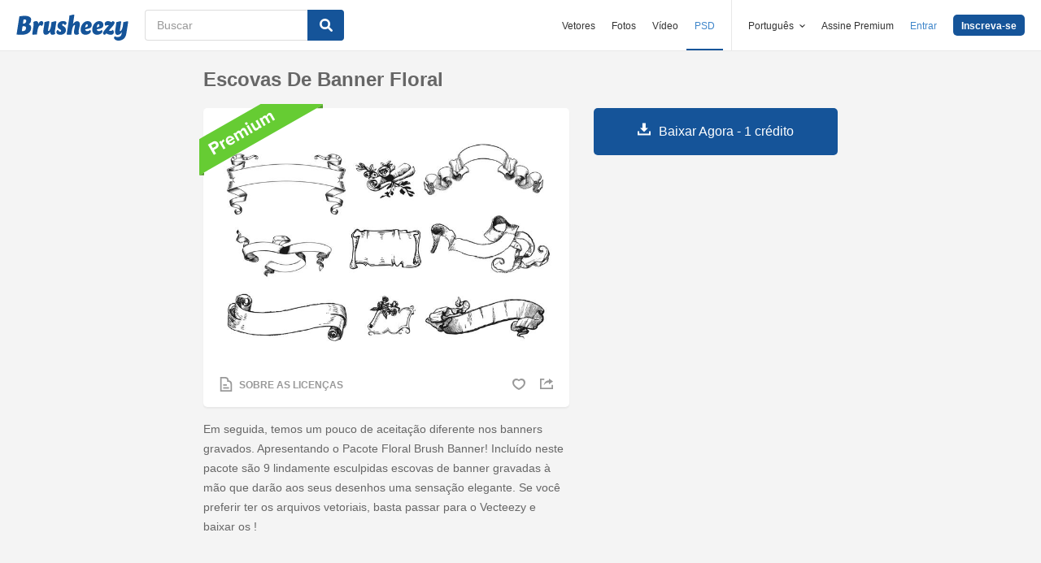

--- FILE ---
content_type: text/html; charset=utf-8
request_url: https://pt.brusheezy.com/pinceis/18336-escovas-de-banner-floral
body_size: 35389
content:
<!DOCTYPE html>
<!--[if lt IE 7]>      <html lang="pt" xmlns:fb="http://developers.facebook.com/schema/" xmlns:og="http://opengraphprotocol.org/schema/" class="no-js lt-ie9 lt-ie8 lt-ie7"> <![endif]-->
<!--[if IE 7]>         <html lang="pt" xmlns:fb="http://developers.facebook.com/schema/" xmlns:og="http://opengraphprotocol.org/schema/" class="no-js lt-ie9 lt-ie8"> <![endif]-->
<!--[if IE 8]>         <html lang="pt" xmlns:fb="http://developers.facebook.com/schema/" xmlns:og="http://opengraphprotocol.org/schema/" class="no-js lt-ie9"> <![endif]-->
<!--[if IE 9]>         <html lang="pt" xmlns:fb="http://developers.facebook.com/schema/" xmlns:og="http://opengraphprotocol.org/schema/" class="no-js ie9"> <![endif]-->
<!--[if gt IE 9]><!--> <html lang="pt" xmlns:fb="http://developers.facebook.com/schema/" xmlns:og="http://opengraphprotocol.org/schema/" class="no-js"> <!--<![endif]-->
  <head>
	  <script type="text/javascript">window.country_code = "US";window.remote_ip_address = '3.134.114.121'</script>
        <link rel="alternate" href="https://www.brusheezy.com/brushes/18336-floral-banner-brushes" hreflang="en" />
    <link rel="alternate" href="https://es.brusheezy.com/cepillos/18336-cepillos-de-banner-floral" hreflang="es" />
    <link rel="alternate" href="https://pt.brusheezy.com/pinceis/18336-escovas-de-banner-floral" hreflang="pt-BR" />
    <link rel="alternate" href="https://de.brusheezy.com/bursten/18336-floral-banner-pinsel" hreflang="de" />
    <link rel="alternate" href="https://fr.brusheezy.com/pinceaux/18336-brosses-a-banniere-florale" hreflang="fr" />
    <link rel="alternate" href="https://nl.brusheezy.com/borstels/18336-bloemenbannerborstels" hreflang="nl" />
    <link rel="alternate" href="https://sv.brusheezy.com/borstar/18336-blommiga-banderborstar" hreflang="sv" />
    <link rel="alternate" href="https://www.brusheezy.com/brushes/18336-floral-banner-brushes" hreflang="x-default" />

    
    <link rel="dns-prefetch" href="//static.brusheezy.com">
    <meta charset="utf-8">
    <meta http-equiv="X-UA-Compatible" content="IE=edge,chrome=1">
<script>window.NREUM||(NREUM={});NREUM.info={"beacon":"bam.nr-data.net","errorBeacon":"bam.nr-data.net","licenseKey":"NRJS-e38a0a5d9f3d7a161d2","applicationID":"682498450","transactionName":"J1kMFkBaWF9cREoQVxdZFxBRUEccSl4KFQ==","queueTime":0,"applicationTime":247,"agent":""}</script>
<script>(window.NREUM||(NREUM={})).init={ajax:{deny_list:["bam.nr-data.net"]},feature_flags:["soft_nav"]};(window.NREUM||(NREUM={})).loader_config={licenseKey:"NRJS-e38a0a5d9f3d7a161d2",applicationID:"682498450",browserID:"682498528"};;/*! For license information please see nr-loader-rum-1.306.0.min.js.LICENSE.txt */
(()=>{var e,t,r={122:(e,t,r)=>{"use strict";r.d(t,{a:()=>i});var n=r(944);function i(e,t){try{if(!e||"object"!=typeof e)return(0,n.R)(3);if(!t||"object"!=typeof t)return(0,n.R)(4);const r=Object.create(Object.getPrototypeOf(t),Object.getOwnPropertyDescriptors(t)),a=0===Object.keys(r).length?e:r;for(let o in a)if(void 0!==e[o])try{if(null===e[o]){r[o]=null;continue}Array.isArray(e[o])&&Array.isArray(t[o])?r[o]=Array.from(new Set([...e[o],...t[o]])):"object"==typeof e[o]&&"object"==typeof t[o]?r[o]=i(e[o],t[o]):r[o]=e[o]}catch(e){r[o]||(0,n.R)(1,e)}return r}catch(e){(0,n.R)(2,e)}}},154:(e,t,r)=>{"use strict";r.d(t,{OF:()=>c,RI:()=>i,WN:()=>u,bv:()=>a,eN:()=>l,gm:()=>o,mw:()=>s,sb:()=>d});var n=r(863);const i="undefined"!=typeof window&&!!window.document,a="undefined"!=typeof WorkerGlobalScope&&("undefined"!=typeof self&&self instanceof WorkerGlobalScope&&self.navigator instanceof WorkerNavigator||"undefined"!=typeof globalThis&&globalThis instanceof WorkerGlobalScope&&globalThis.navigator instanceof WorkerNavigator),o=i?window:"undefined"!=typeof WorkerGlobalScope&&("undefined"!=typeof self&&self instanceof WorkerGlobalScope&&self||"undefined"!=typeof globalThis&&globalThis instanceof WorkerGlobalScope&&globalThis),s=Boolean("hidden"===o?.document?.visibilityState),c=/iPad|iPhone|iPod/.test(o.navigator?.userAgent),d=c&&"undefined"==typeof SharedWorker,u=((()=>{const e=o.navigator?.userAgent?.match(/Firefox[/\s](\d+\.\d+)/);Array.isArray(e)&&e.length>=2&&e[1]})(),Date.now()-(0,n.t)()),l=()=>"undefined"!=typeof PerformanceNavigationTiming&&o?.performance?.getEntriesByType("navigation")?.[0]?.responseStart},163:(e,t,r)=>{"use strict";r.d(t,{j:()=>E});var n=r(384),i=r(741);var a=r(555);r(860).K7.genericEvents;const o="experimental.resources",s="register",c=e=>{if(!e||"string"!=typeof e)return!1;try{document.createDocumentFragment().querySelector(e)}catch{return!1}return!0};var d=r(614),u=r(944),l=r(122);const f="[data-nr-mask]",g=e=>(0,l.a)(e,(()=>{const e={feature_flags:[],experimental:{allow_registered_children:!1,resources:!1},mask_selector:"*",block_selector:"[data-nr-block]",mask_input_options:{color:!1,date:!1,"datetime-local":!1,email:!1,month:!1,number:!1,range:!1,search:!1,tel:!1,text:!1,time:!1,url:!1,week:!1,textarea:!1,select:!1,password:!0}};return{ajax:{deny_list:void 0,block_internal:!0,enabled:!0,autoStart:!0},api:{get allow_registered_children(){return e.feature_flags.includes(s)||e.experimental.allow_registered_children},set allow_registered_children(t){e.experimental.allow_registered_children=t},duplicate_registered_data:!1},browser_consent_mode:{enabled:!1},distributed_tracing:{enabled:void 0,exclude_newrelic_header:void 0,cors_use_newrelic_header:void 0,cors_use_tracecontext_headers:void 0,allowed_origins:void 0},get feature_flags(){return e.feature_flags},set feature_flags(t){e.feature_flags=t},generic_events:{enabled:!0,autoStart:!0},harvest:{interval:30},jserrors:{enabled:!0,autoStart:!0},logging:{enabled:!0,autoStart:!0},metrics:{enabled:!0,autoStart:!0},obfuscate:void 0,page_action:{enabled:!0},page_view_event:{enabled:!0,autoStart:!0},page_view_timing:{enabled:!0,autoStart:!0},performance:{capture_marks:!1,capture_measures:!1,capture_detail:!0,resources:{get enabled(){return e.feature_flags.includes(o)||e.experimental.resources},set enabled(t){e.experimental.resources=t},asset_types:[],first_party_domains:[],ignore_newrelic:!0}},privacy:{cookies_enabled:!0},proxy:{assets:void 0,beacon:void 0},session:{expiresMs:d.wk,inactiveMs:d.BB},session_replay:{autoStart:!0,enabled:!1,preload:!1,sampling_rate:10,error_sampling_rate:100,collect_fonts:!1,inline_images:!1,fix_stylesheets:!0,mask_all_inputs:!0,get mask_text_selector(){return e.mask_selector},set mask_text_selector(t){c(t)?e.mask_selector="".concat(t,",").concat(f):""===t||null===t?e.mask_selector=f:(0,u.R)(5,t)},get block_class(){return"nr-block"},get ignore_class(){return"nr-ignore"},get mask_text_class(){return"nr-mask"},get block_selector(){return e.block_selector},set block_selector(t){c(t)?e.block_selector+=",".concat(t):""!==t&&(0,u.R)(6,t)},get mask_input_options(){return e.mask_input_options},set mask_input_options(t){t&&"object"==typeof t?e.mask_input_options={...t,password:!0}:(0,u.R)(7,t)}},session_trace:{enabled:!0,autoStart:!0},soft_navigations:{enabled:!0,autoStart:!0},spa:{enabled:!0,autoStart:!0},ssl:void 0,user_actions:{enabled:!0,elementAttributes:["id","className","tagName","type"]}}})());var p=r(154),m=r(324);let h=0;const v={buildEnv:m.F3,distMethod:m.Xs,version:m.xv,originTime:p.WN},b={consented:!1},y={appMetadata:{},get consented(){return this.session?.state?.consent||b.consented},set consented(e){b.consented=e},customTransaction:void 0,denyList:void 0,disabled:!1,harvester:void 0,isolatedBacklog:!1,isRecording:!1,loaderType:void 0,maxBytes:3e4,obfuscator:void 0,onerror:void 0,ptid:void 0,releaseIds:{},session:void 0,timeKeeper:void 0,registeredEntities:[],jsAttributesMetadata:{bytes:0},get harvestCount(){return++h}},_=e=>{const t=(0,l.a)(e,y),r=Object.keys(v).reduce((e,t)=>(e[t]={value:v[t],writable:!1,configurable:!0,enumerable:!0},e),{});return Object.defineProperties(t,r)};var w=r(701);const x=e=>{const t=e.startsWith("http");e+="/",r.p=t?e:"https://"+e};var S=r(836),k=r(241);const R={accountID:void 0,trustKey:void 0,agentID:void 0,licenseKey:void 0,applicationID:void 0,xpid:void 0},A=e=>(0,l.a)(e,R),T=new Set;function E(e,t={},r,o){let{init:s,info:c,loader_config:d,runtime:u={},exposed:l=!0}=t;if(!c){const e=(0,n.pV)();s=e.init,c=e.info,d=e.loader_config}e.init=g(s||{}),e.loader_config=A(d||{}),c.jsAttributes??={},p.bv&&(c.jsAttributes.isWorker=!0),e.info=(0,a.D)(c);const f=e.init,m=[c.beacon,c.errorBeacon];T.has(e.agentIdentifier)||(f.proxy.assets&&(x(f.proxy.assets),m.push(f.proxy.assets)),f.proxy.beacon&&m.push(f.proxy.beacon),e.beacons=[...m],function(e){const t=(0,n.pV)();Object.getOwnPropertyNames(i.W.prototype).forEach(r=>{const n=i.W.prototype[r];if("function"!=typeof n||"constructor"===n)return;let a=t[r];e[r]&&!1!==e.exposed&&"micro-agent"!==e.runtime?.loaderType&&(t[r]=(...t)=>{const n=e[r](...t);return a?a(...t):n})})}(e),(0,n.US)("activatedFeatures",w.B),e.runSoftNavOverSpa&&=!0===f.soft_navigations.enabled&&f.feature_flags.includes("soft_nav")),u.denyList=[...f.ajax.deny_list||[],...f.ajax.block_internal?m:[]],u.ptid=e.agentIdentifier,u.loaderType=r,e.runtime=_(u),T.has(e.agentIdentifier)||(e.ee=S.ee.get(e.agentIdentifier),e.exposed=l,(0,k.W)({agentIdentifier:e.agentIdentifier,drained:!!w.B?.[e.agentIdentifier],type:"lifecycle",name:"initialize",feature:void 0,data:e.config})),T.add(e.agentIdentifier)}},234:(e,t,r)=>{"use strict";r.d(t,{W:()=>a});var n=r(836),i=r(687);class a{constructor(e,t){this.agentIdentifier=e,this.ee=n.ee.get(e),this.featureName=t,this.blocked=!1}deregisterDrain(){(0,i.x3)(this.agentIdentifier,this.featureName)}}},241:(e,t,r)=>{"use strict";r.d(t,{W:()=>a});var n=r(154);const i="newrelic";function a(e={}){try{n.gm.dispatchEvent(new CustomEvent(i,{detail:e}))}catch(e){}}},261:(e,t,r)=>{"use strict";r.d(t,{$9:()=>d,BL:()=>s,CH:()=>g,Dl:()=>_,Fw:()=>y,PA:()=>h,Pl:()=>n,Pv:()=>k,Tb:()=>l,U2:()=>a,V1:()=>S,Wb:()=>x,bt:()=>b,cD:()=>v,d3:()=>w,dT:()=>c,eY:()=>p,fF:()=>f,hG:()=>i,k6:()=>o,nb:()=>m,o5:()=>u});const n="api-",i="addPageAction",a="addToTrace",o="addRelease",s="finished",c="interaction",d="log",u="noticeError",l="pauseReplay",f="recordCustomEvent",g="recordReplay",p="register",m="setApplicationVersion",h="setCurrentRouteName",v="setCustomAttribute",b="setErrorHandler",y="setPageViewName",_="setUserId",w="start",x="wrapLogger",S="measure",k="consent"},289:(e,t,r)=>{"use strict";r.d(t,{GG:()=>o,Qr:()=>c,sB:()=>s});var n=r(878),i=r(389);function a(){return"undefined"==typeof document||"complete"===document.readyState}function o(e,t){if(a())return e();const r=(0,i.J)(e),o=setInterval(()=>{a()&&(clearInterval(o),r())},500);(0,n.sp)("load",r,t)}function s(e){if(a())return e();(0,n.DD)("DOMContentLoaded",e)}function c(e){if(a())return e();(0,n.sp)("popstate",e)}},324:(e,t,r)=>{"use strict";r.d(t,{F3:()=>i,Xs:()=>a,xv:()=>n});const n="1.306.0",i="PROD",a="CDN"},374:(e,t,r)=>{r.nc=(()=>{try{return document?.currentScript?.nonce}catch(e){}return""})()},384:(e,t,r)=>{"use strict";r.d(t,{NT:()=>o,US:()=>u,Zm:()=>s,bQ:()=>d,dV:()=>c,pV:()=>l});var n=r(154),i=r(863),a=r(910);const o={beacon:"bam.nr-data.net",errorBeacon:"bam.nr-data.net"};function s(){return n.gm.NREUM||(n.gm.NREUM={}),void 0===n.gm.newrelic&&(n.gm.newrelic=n.gm.NREUM),n.gm.NREUM}function c(){let e=s();return e.o||(e.o={ST:n.gm.setTimeout,SI:n.gm.setImmediate||n.gm.setInterval,CT:n.gm.clearTimeout,XHR:n.gm.XMLHttpRequest,REQ:n.gm.Request,EV:n.gm.Event,PR:n.gm.Promise,MO:n.gm.MutationObserver,FETCH:n.gm.fetch,WS:n.gm.WebSocket},(0,a.i)(...Object.values(e.o))),e}function d(e,t){let r=s();r.initializedAgents??={},t.initializedAt={ms:(0,i.t)(),date:new Date},r.initializedAgents[e]=t}function u(e,t){s()[e]=t}function l(){return function(){let e=s();const t=e.info||{};e.info={beacon:o.beacon,errorBeacon:o.errorBeacon,...t}}(),function(){let e=s();const t=e.init||{};e.init={...t}}(),c(),function(){let e=s();const t=e.loader_config||{};e.loader_config={...t}}(),s()}},389:(e,t,r)=>{"use strict";function n(e,t=500,r={}){const n=r?.leading||!1;let i;return(...r)=>{n&&void 0===i&&(e.apply(this,r),i=setTimeout(()=>{i=clearTimeout(i)},t)),n||(clearTimeout(i),i=setTimeout(()=>{e.apply(this,r)},t))}}function i(e){let t=!1;return(...r)=>{t||(t=!0,e.apply(this,r))}}r.d(t,{J:()=>i,s:()=>n})},555:(e,t,r)=>{"use strict";r.d(t,{D:()=>s,f:()=>o});var n=r(384),i=r(122);const a={beacon:n.NT.beacon,errorBeacon:n.NT.errorBeacon,licenseKey:void 0,applicationID:void 0,sa:void 0,queueTime:void 0,applicationTime:void 0,ttGuid:void 0,user:void 0,account:void 0,product:void 0,extra:void 0,jsAttributes:{},userAttributes:void 0,atts:void 0,transactionName:void 0,tNamePlain:void 0};function o(e){try{return!!e.licenseKey&&!!e.errorBeacon&&!!e.applicationID}catch(e){return!1}}const s=e=>(0,i.a)(e,a)},566:(e,t,r)=>{"use strict";r.d(t,{LA:()=>s,bz:()=>o});var n=r(154);const i="xxxxxxxx-xxxx-4xxx-yxxx-xxxxxxxxxxxx";function a(e,t){return e?15&e[t]:16*Math.random()|0}function o(){const e=n.gm?.crypto||n.gm?.msCrypto;let t,r=0;return e&&e.getRandomValues&&(t=e.getRandomValues(new Uint8Array(30))),i.split("").map(e=>"x"===e?a(t,r++).toString(16):"y"===e?(3&a()|8).toString(16):e).join("")}function s(e){const t=n.gm?.crypto||n.gm?.msCrypto;let r,i=0;t&&t.getRandomValues&&(r=t.getRandomValues(new Uint8Array(e)));const o=[];for(var s=0;s<e;s++)o.push(a(r,i++).toString(16));return o.join("")}},606:(e,t,r)=>{"use strict";r.d(t,{i:()=>a});var n=r(908);a.on=o;var i=a.handlers={};function a(e,t,r,a){o(a||n.d,i,e,t,r)}function o(e,t,r,i,a){a||(a="feature"),e||(e=n.d);var o=t[a]=t[a]||{};(o[r]=o[r]||[]).push([e,i])}},607:(e,t,r)=>{"use strict";r.d(t,{W:()=>n});const n=(0,r(566).bz)()},614:(e,t,r)=>{"use strict";r.d(t,{BB:()=>o,H3:()=>n,g:()=>d,iL:()=>c,tS:()=>s,uh:()=>i,wk:()=>a});const n="NRBA",i="SESSION",a=144e5,o=18e5,s={STARTED:"session-started",PAUSE:"session-pause",RESET:"session-reset",RESUME:"session-resume",UPDATE:"session-update"},c={SAME_TAB:"same-tab",CROSS_TAB:"cross-tab"},d={OFF:0,FULL:1,ERROR:2}},630:(e,t,r)=>{"use strict";r.d(t,{T:()=>n});const n=r(860).K7.pageViewEvent},646:(e,t,r)=>{"use strict";r.d(t,{y:()=>n});class n{constructor(e){this.contextId=e}}},687:(e,t,r)=>{"use strict";r.d(t,{Ak:()=>d,Ze:()=>f,x3:()=>u});var n=r(241),i=r(836),a=r(606),o=r(860),s=r(646);const c={};function d(e,t){const r={staged:!1,priority:o.P3[t]||0};l(e),c[e].get(t)||c[e].set(t,r)}function u(e,t){e&&c[e]&&(c[e].get(t)&&c[e].delete(t),p(e,t,!1),c[e].size&&g(e))}function l(e){if(!e)throw new Error("agentIdentifier required");c[e]||(c[e]=new Map)}function f(e="",t="feature",r=!1){if(l(e),!e||!c[e].get(t)||r)return p(e,t);c[e].get(t).staged=!0,g(e)}function g(e){const t=Array.from(c[e]);t.every(([e,t])=>t.staged)&&(t.sort((e,t)=>e[1].priority-t[1].priority),t.forEach(([t])=>{c[e].delete(t),p(e,t)}))}function p(e,t,r=!0){const o=e?i.ee.get(e):i.ee,c=a.i.handlers;if(!o.aborted&&o.backlog&&c){if((0,n.W)({agentIdentifier:e,type:"lifecycle",name:"drain",feature:t}),r){const e=o.backlog[t],r=c[t];if(r){for(let t=0;e&&t<e.length;++t)m(e[t],r);Object.entries(r).forEach(([e,t])=>{Object.values(t||{}).forEach(t=>{t[0]?.on&&t[0]?.context()instanceof s.y&&t[0].on(e,t[1])})})}}o.isolatedBacklog||delete c[t],o.backlog[t]=null,o.emit("drain-"+t,[])}}function m(e,t){var r=e[1];Object.values(t[r]||{}).forEach(t=>{var r=e[0];if(t[0]===r){var n=t[1],i=e[3],a=e[2];n.apply(i,a)}})}},699:(e,t,r)=>{"use strict";r.d(t,{It:()=>a,KC:()=>s,No:()=>i,qh:()=>o});var n=r(860);const i=16e3,a=1e6,o="SESSION_ERROR",s={[n.K7.logging]:!0,[n.K7.genericEvents]:!1,[n.K7.jserrors]:!1,[n.K7.ajax]:!1}},701:(e,t,r)=>{"use strict";r.d(t,{B:()=>a,t:()=>o});var n=r(241);const i=new Set,a={};function o(e,t){const r=t.agentIdentifier;a[r]??={},e&&"object"==typeof e&&(i.has(r)||(t.ee.emit("rumresp",[e]),a[r]=e,i.add(r),(0,n.W)({agentIdentifier:r,loaded:!0,drained:!0,type:"lifecycle",name:"load",feature:void 0,data:e})))}},741:(e,t,r)=>{"use strict";r.d(t,{W:()=>a});var n=r(944),i=r(261);class a{#e(e,...t){if(this[e]!==a.prototype[e])return this[e](...t);(0,n.R)(35,e)}addPageAction(e,t){return this.#e(i.hG,e,t)}register(e){return this.#e(i.eY,e)}recordCustomEvent(e,t){return this.#e(i.fF,e,t)}setPageViewName(e,t){return this.#e(i.Fw,e,t)}setCustomAttribute(e,t,r){return this.#e(i.cD,e,t,r)}noticeError(e,t){return this.#e(i.o5,e,t)}setUserId(e){return this.#e(i.Dl,e)}setApplicationVersion(e){return this.#e(i.nb,e)}setErrorHandler(e){return this.#e(i.bt,e)}addRelease(e,t){return this.#e(i.k6,e,t)}log(e,t){return this.#e(i.$9,e,t)}start(){return this.#e(i.d3)}finished(e){return this.#e(i.BL,e)}recordReplay(){return this.#e(i.CH)}pauseReplay(){return this.#e(i.Tb)}addToTrace(e){return this.#e(i.U2,e)}setCurrentRouteName(e){return this.#e(i.PA,e)}interaction(e){return this.#e(i.dT,e)}wrapLogger(e,t,r){return this.#e(i.Wb,e,t,r)}measure(e,t){return this.#e(i.V1,e,t)}consent(e){return this.#e(i.Pv,e)}}},782:(e,t,r)=>{"use strict";r.d(t,{T:()=>n});const n=r(860).K7.pageViewTiming},836:(e,t,r)=>{"use strict";r.d(t,{P:()=>s,ee:()=>c});var n=r(384),i=r(990),a=r(646),o=r(607);const s="nr@context:".concat(o.W),c=function e(t,r){var n={},o={},u={},l=!1;try{l=16===r.length&&d.initializedAgents?.[r]?.runtime.isolatedBacklog}catch(e){}var f={on:p,addEventListener:p,removeEventListener:function(e,t){var r=n[e];if(!r)return;for(var i=0;i<r.length;i++)r[i]===t&&r.splice(i,1)},emit:function(e,r,n,i,a){!1!==a&&(a=!0);if(c.aborted&&!i)return;t&&a&&t.emit(e,r,n);var s=g(n);m(e).forEach(e=>{e.apply(s,r)});var d=v()[o[e]];d&&d.push([f,e,r,s]);return s},get:h,listeners:m,context:g,buffer:function(e,t){const r=v();if(t=t||"feature",f.aborted)return;Object.entries(e||{}).forEach(([e,n])=>{o[n]=t,t in r||(r[t]=[])})},abort:function(){f._aborted=!0,Object.keys(f.backlog).forEach(e=>{delete f.backlog[e]})},isBuffering:function(e){return!!v()[o[e]]},debugId:r,backlog:l?{}:t&&"object"==typeof t.backlog?t.backlog:{},isolatedBacklog:l};return Object.defineProperty(f,"aborted",{get:()=>{let e=f._aborted||!1;return e||(t&&(e=t.aborted),e)}}),f;function g(e){return e&&e instanceof a.y?e:e?(0,i.I)(e,s,()=>new a.y(s)):new a.y(s)}function p(e,t){n[e]=m(e).concat(t)}function m(e){return n[e]||[]}function h(t){return u[t]=u[t]||e(f,t)}function v(){return f.backlog}}(void 0,"globalEE"),d=(0,n.Zm)();d.ee||(d.ee=c)},843:(e,t,r)=>{"use strict";r.d(t,{G:()=>a,u:()=>i});var n=r(878);function i(e,t=!1,r,i){(0,n.DD)("visibilitychange",function(){if(t)return void("hidden"===document.visibilityState&&e());e(document.visibilityState)},r,i)}function a(e,t,r){(0,n.sp)("pagehide",e,t,r)}},860:(e,t,r)=>{"use strict";r.d(t,{$J:()=>u,K7:()=>c,P3:()=>d,XX:()=>i,Yy:()=>s,df:()=>a,qY:()=>n,v4:()=>o});const n="events",i="jserrors",a="browser/blobs",o="rum",s="browser/logs",c={ajax:"ajax",genericEvents:"generic_events",jserrors:i,logging:"logging",metrics:"metrics",pageAction:"page_action",pageViewEvent:"page_view_event",pageViewTiming:"page_view_timing",sessionReplay:"session_replay",sessionTrace:"session_trace",softNav:"soft_navigations",spa:"spa"},d={[c.pageViewEvent]:1,[c.pageViewTiming]:2,[c.metrics]:3,[c.jserrors]:4,[c.spa]:5,[c.ajax]:6,[c.sessionTrace]:7,[c.softNav]:8,[c.sessionReplay]:9,[c.logging]:10,[c.genericEvents]:11},u={[c.pageViewEvent]:o,[c.pageViewTiming]:n,[c.ajax]:n,[c.spa]:n,[c.softNav]:n,[c.metrics]:i,[c.jserrors]:i,[c.sessionTrace]:a,[c.sessionReplay]:a,[c.logging]:s,[c.genericEvents]:"ins"}},863:(e,t,r)=>{"use strict";function n(){return Math.floor(performance.now())}r.d(t,{t:()=>n})},878:(e,t,r)=>{"use strict";function n(e,t){return{capture:e,passive:!1,signal:t}}function i(e,t,r=!1,i){window.addEventListener(e,t,n(r,i))}function a(e,t,r=!1,i){document.addEventListener(e,t,n(r,i))}r.d(t,{DD:()=>a,jT:()=>n,sp:()=>i})},908:(e,t,r)=>{"use strict";r.d(t,{d:()=>n,p:()=>i});var n=r(836).ee.get("handle");function i(e,t,r,i,a){a?(a.buffer([e],i),a.emit(e,t,r)):(n.buffer([e],i),n.emit(e,t,r))}},910:(e,t,r)=>{"use strict";r.d(t,{i:()=>a});var n=r(944);const i=new Map;function a(...e){return e.every(e=>{if(i.has(e))return i.get(e);const t="function"==typeof e?e.toString():"",r=t.includes("[native code]"),a=t.includes("nrWrapper");return r||a||(0,n.R)(64,e?.name||t),i.set(e,r),r})}},944:(e,t,r)=>{"use strict";r.d(t,{R:()=>i});var n=r(241);function i(e,t){"function"==typeof console.debug&&(console.debug("New Relic Warning: https://github.com/newrelic/newrelic-browser-agent/blob/main/docs/warning-codes.md#".concat(e),t),(0,n.W)({agentIdentifier:null,drained:null,type:"data",name:"warn",feature:"warn",data:{code:e,secondary:t}}))}},969:(e,t,r)=>{"use strict";r.d(t,{TZ:()=>n,XG:()=>s,rs:()=>i,xV:()=>o,z_:()=>a});const n=r(860).K7.metrics,i="sm",a="cm",o="storeSupportabilityMetrics",s="storeEventMetrics"},990:(e,t,r)=>{"use strict";r.d(t,{I:()=>i});var n=Object.prototype.hasOwnProperty;function i(e,t,r){if(n.call(e,t))return e[t];var i=r();if(Object.defineProperty&&Object.keys)try{return Object.defineProperty(e,t,{value:i,writable:!0,enumerable:!1}),i}catch(e){}return e[t]=i,i}}},n={};function i(e){var t=n[e];if(void 0!==t)return t.exports;var a=n[e]={exports:{}};return r[e](a,a.exports,i),a.exports}i.m=r,i.d=(e,t)=>{for(var r in t)i.o(t,r)&&!i.o(e,r)&&Object.defineProperty(e,r,{enumerable:!0,get:t[r]})},i.f={},i.e=e=>Promise.all(Object.keys(i.f).reduce((t,r)=>(i.f[r](e,t),t),[])),i.u=e=>"nr-rum-1.306.0.min.js",i.o=(e,t)=>Object.prototype.hasOwnProperty.call(e,t),e={},t="NRBA-1.306.0.PROD:",i.l=(r,n,a,o)=>{if(e[r])e[r].push(n);else{var s,c;if(void 0!==a)for(var d=document.getElementsByTagName("script"),u=0;u<d.length;u++){var l=d[u];if(l.getAttribute("src")==r||l.getAttribute("data-webpack")==t+a){s=l;break}}if(!s){c=!0;var f={296:"sha512-XHJAyYwsxAD4jnOFenBf2aq49/pv28jKOJKs7YGQhagYYI2Zk8nHflZPdd7WiilkmEkgIZQEFX4f1AJMoyzKwA=="};(s=document.createElement("script")).charset="utf-8",i.nc&&s.setAttribute("nonce",i.nc),s.setAttribute("data-webpack",t+a),s.src=r,0!==s.src.indexOf(window.location.origin+"/")&&(s.crossOrigin="anonymous"),f[o]&&(s.integrity=f[o])}e[r]=[n];var g=(t,n)=>{s.onerror=s.onload=null,clearTimeout(p);var i=e[r];if(delete e[r],s.parentNode&&s.parentNode.removeChild(s),i&&i.forEach(e=>e(n)),t)return t(n)},p=setTimeout(g.bind(null,void 0,{type:"timeout",target:s}),12e4);s.onerror=g.bind(null,s.onerror),s.onload=g.bind(null,s.onload),c&&document.head.appendChild(s)}},i.r=e=>{"undefined"!=typeof Symbol&&Symbol.toStringTag&&Object.defineProperty(e,Symbol.toStringTag,{value:"Module"}),Object.defineProperty(e,"__esModule",{value:!0})},i.p="https://js-agent.newrelic.com/",(()=>{var e={374:0,840:0};i.f.j=(t,r)=>{var n=i.o(e,t)?e[t]:void 0;if(0!==n)if(n)r.push(n[2]);else{var a=new Promise((r,i)=>n=e[t]=[r,i]);r.push(n[2]=a);var o=i.p+i.u(t),s=new Error;i.l(o,r=>{if(i.o(e,t)&&(0!==(n=e[t])&&(e[t]=void 0),n)){var a=r&&("load"===r.type?"missing":r.type),o=r&&r.target&&r.target.src;s.message="Loading chunk "+t+" failed: ("+a+": "+o+")",s.name="ChunkLoadError",s.type=a,s.request=o,n[1](s)}},"chunk-"+t,t)}};var t=(t,r)=>{var n,a,[o,s,c]=r,d=0;if(o.some(t=>0!==e[t])){for(n in s)i.o(s,n)&&(i.m[n]=s[n]);if(c)c(i)}for(t&&t(r);d<o.length;d++)a=o[d],i.o(e,a)&&e[a]&&e[a][0](),e[a]=0},r=self["webpackChunk:NRBA-1.306.0.PROD"]=self["webpackChunk:NRBA-1.306.0.PROD"]||[];r.forEach(t.bind(null,0)),r.push=t.bind(null,r.push.bind(r))})(),(()=>{"use strict";i(374);var e=i(566),t=i(741);class r extends t.W{agentIdentifier=(0,e.LA)(16)}var n=i(860);const a=Object.values(n.K7);var o=i(163);var s=i(908),c=i(863),d=i(261),u=i(241),l=i(944),f=i(701),g=i(969);function p(e,t,i,a){const o=a||i;!o||o[e]&&o[e]!==r.prototype[e]||(o[e]=function(){(0,s.p)(g.xV,["API/"+e+"/called"],void 0,n.K7.metrics,i.ee),(0,u.W)({agentIdentifier:i.agentIdentifier,drained:!!f.B?.[i.agentIdentifier],type:"data",name:"api",feature:d.Pl+e,data:{}});try{return t.apply(this,arguments)}catch(e){(0,l.R)(23,e)}})}function m(e,t,r,n,i){const a=e.info;null===r?delete a.jsAttributes[t]:a.jsAttributes[t]=r,(i||null===r)&&(0,s.p)(d.Pl+n,[(0,c.t)(),t,r],void 0,"session",e.ee)}var h=i(687),v=i(234),b=i(289),y=i(154),_=i(384);const w=e=>y.RI&&!0===e?.privacy.cookies_enabled;function x(e){return!!(0,_.dV)().o.MO&&w(e)&&!0===e?.session_trace.enabled}var S=i(389),k=i(699);class R extends v.W{constructor(e,t){super(e.agentIdentifier,t),this.agentRef=e,this.abortHandler=void 0,this.featAggregate=void 0,this.loadedSuccessfully=void 0,this.onAggregateImported=new Promise(e=>{this.loadedSuccessfully=e}),this.deferred=Promise.resolve(),!1===e.init[this.featureName].autoStart?this.deferred=new Promise((t,r)=>{this.ee.on("manual-start-all",(0,S.J)(()=>{(0,h.Ak)(e.agentIdentifier,this.featureName),t()}))}):(0,h.Ak)(e.agentIdentifier,t)}importAggregator(e,t,r={}){if(this.featAggregate)return;const n=async()=>{let n;await this.deferred;try{if(w(e.init)){const{setupAgentSession:t}=await i.e(296).then(i.bind(i,305));n=t(e)}}catch(e){(0,l.R)(20,e),this.ee.emit("internal-error",[e]),(0,s.p)(k.qh,[e],void 0,this.featureName,this.ee)}try{if(!this.#t(this.featureName,n,e.init))return(0,h.Ze)(this.agentIdentifier,this.featureName),void this.loadedSuccessfully(!1);const{Aggregate:i}=await t();this.featAggregate=new i(e,r),e.runtime.harvester.initializedAggregates.push(this.featAggregate),this.loadedSuccessfully(!0)}catch(e){(0,l.R)(34,e),this.abortHandler?.(),(0,h.Ze)(this.agentIdentifier,this.featureName,!0),this.loadedSuccessfully(!1),this.ee&&this.ee.abort()}};y.RI?(0,b.GG)(()=>n(),!0):n()}#t(e,t,r){if(this.blocked)return!1;switch(e){case n.K7.sessionReplay:return x(r)&&!!t;case n.K7.sessionTrace:return!!t;default:return!0}}}var A=i(630),T=i(614);class E extends R{static featureName=A.T;constructor(e){var t;super(e,A.T),this.setupInspectionEvents(e.agentIdentifier),t=e,p(d.Fw,function(e,r){"string"==typeof e&&("/"!==e.charAt(0)&&(e="/"+e),t.runtime.customTransaction=(r||"http://custom.transaction")+e,(0,s.p)(d.Pl+d.Fw,[(0,c.t)()],void 0,void 0,t.ee))},t),this.importAggregator(e,()=>i.e(296).then(i.bind(i,943)))}setupInspectionEvents(e){const t=(t,r)=>{t&&(0,u.W)({agentIdentifier:e,timeStamp:t.timeStamp,loaded:"complete"===t.target.readyState,type:"window",name:r,data:t.target.location+""})};(0,b.sB)(e=>{t(e,"DOMContentLoaded")}),(0,b.GG)(e=>{t(e,"load")}),(0,b.Qr)(e=>{t(e,"navigate")}),this.ee.on(T.tS.UPDATE,(t,r)=>{(0,u.W)({agentIdentifier:e,type:"lifecycle",name:"session",data:r})})}}var N=i(843),I=i(782);class j extends R{static featureName=I.T;constructor(e){super(e,I.T),y.RI&&((0,N.u)(()=>(0,s.p)("docHidden",[(0,c.t)()],void 0,I.T,this.ee),!0),(0,N.G)(()=>(0,s.p)("winPagehide",[(0,c.t)()],void 0,I.T,this.ee)),this.importAggregator(e,()=>i.e(296).then(i.bind(i,117))))}}class P extends R{static featureName=g.TZ;constructor(e){super(e,g.TZ),y.RI&&document.addEventListener("securitypolicyviolation",e=>{(0,s.p)(g.xV,["Generic/CSPViolation/Detected"],void 0,this.featureName,this.ee)}),this.importAggregator(e,()=>i.e(296).then(i.bind(i,623)))}}new class extends r{constructor(e){var t;(super(),y.gm)?(this.features={},(0,_.bQ)(this.agentIdentifier,this),this.desiredFeatures=new Set(e.features||[]),this.desiredFeatures.add(E),this.runSoftNavOverSpa=[...this.desiredFeatures].some(e=>e.featureName===n.K7.softNav),(0,o.j)(this,e,e.loaderType||"agent"),t=this,p(d.cD,function(e,r,n=!1){if("string"==typeof e){if(["string","number","boolean"].includes(typeof r)||null===r)return m(t,e,r,d.cD,n);(0,l.R)(40,typeof r)}else(0,l.R)(39,typeof e)},t),function(e){p(d.Dl,function(t){if("string"==typeof t||null===t)return m(e,"enduser.id",t,d.Dl,!0);(0,l.R)(41,typeof t)},e)}(this),function(e){p(d.nb,function(t){if("string"==typeof t||null===t)return m(e,"application.version",t,d.nb,!1);(0,l.R)(42,typeof t)},e)}(this),function(e){p(d.d3,function(){e.ee.emit("manual-start-all")},e)}(this),function(e){p(d.Pv,function(t=!0){if("boolean"==typeof t){if((0,s.p)(d.Pl+d.Pv,[t],void 0,"session",e.ee),e.runtime.consented=t,t){const t=e.features.page_view_event;t.onAggregateImported.then(e=>{const r=t.featAggregate;e&&!r.sentRum&&r.sendRum()})}}else(0,l.R)(65,typeof t)},e)}(this),this.run()):(0,l.R)(21)}get config(){return{info:this.info,init:this.init,loader_config:this.loader_config,runtime:this.runtime}}get api(){return this}run(){try{const e=function(e){const t={};return a.forEach(r=>{t[r]=!!e[r]?.enabled}),t}(this.init),t=[...this.desiredFeatures];t.sort((e,t)=>n.P3[e.featureName]-n.P3[t.featureName]),t.forEach(t=>{if(!e[t.featureName]&&t.featureName!==n.K7.pageViewEvent)return;if(this.runSoftNavOverSpa&&t.featureName===n.K7.spa)return;if(!this.runSoftNavOverSpa&&t.featureName===n.K7.softNav)return;const r=function(e){switch(e){case n.K7.ajax:return[n.K7.jserrors];case n.K7.sessionTrace:return[n.K7.ajax,n.K7.pageViewEvent];case n.K7.sessionReplay:return[n.K7.sessionTrace];case n.K7.pageViewTiming:return[n.K7.pageViewEvent];default:return[]}}(t.featureName).filter(e=>!(e in this.features));r.length>0&&(0,l.R)(36,{targetFeature:t.featureName,missingDependencies:r}),this.features[t.featureName]=new t(this)})}catch(e){(0,l.R)(22,e);for(const e in this.features)this.features[e].abortHandler?.();const t=(0,_.Zm)();delete t.initializedAgents[this.agentIdentifier]?.features,delete this.sharedAggregator;return t.ee.get(this.agentIdentifier).abort(),!1}}}({features:[E,j,P],loaderType:"lite"})})()})();</script>
    <meta name="viewport" content="width=device-width, initial-scale=1.0, minimum-scale=1.0" />
    <title>Escovas de banner floral - Pincéis de Photoshop Gratuitos no Brusheezy!</title>
<meta content="Pincéis de Photoshop - o Brusheezy consiste de uma ENORME coleção de Pincéis de Photoshop, Padrões de Photoshop, Texturas, PSDs, Formatos, Estilos, e Gradientes para baixar, ou partilhar!" name="description" />
<meta content="brusheezy" name="twitter:site" />
<meta content="brusheezy" name="twitter:creator" />
<meta content="summary_large_image" name="twitter:card" />
<meta content="https://static.brusheezy.com/system/resources/previews/000/018/336/original/floral-banner-brushes.jpg" name="twitter:image" />
<meta content="Brusheezy" property="og:site_name" />
<meta content="Escovas de banner floral" property="og:title" />
<meta content="https://pt.brusheezy.com/pinceis/18336-escovas-de-banner-floral" property="og:url" />
<meta content="pt_BR" property="og:locale" />
<meta content="en_US" property="og:locale:alternate" />
<meta content="de_DE" property="og:locale:alternate" />
<meta content="es_ES" property="og:locale:alternate" />
<meta content="fr_FR" property="og:locale:alternate" />
<meta content="nl_NL" property="og:locale:alternate" />
<meta content="sv_SE" property="og:locale:alternate" />
<meta content="https://static.brusheezy.com/system/resources/previews/000/018/336/original/floral-banner-brushes.jpg" property="og:image" />
    <link href="/favicon.ico" rel="shortcut icon"></link><link href="/favicon.png" rel="icon" sizes="48x48" type="image/png"></link><link href="/apple-touch-icon-precomposed.png" rel="apple-touch-icon-precomposed"></link>
    <link href="https://maxcdn.bootstrapcdn.com/font-awesome/4.6.3/css/font-awesome.min.css" media="screen" rel="stylesheet" type="text/css" />
    <script src="https://static.brusheezy.com/assets/modernizr.custom.83825-93372fb200ead74f1d44254d993c5440.js" type="text/javascript"></script>
    <link href="https://static.brusheezy.com/assets/application-e6fc89b3e1f8c6290743690971644994.css" media="screen" rel="stylesheet" type="text/css" />
    <link href="https://static.brusheezy.com/assets/print-ac38768f09270df2214d2c500c647adc.css" media="print" rel="stylesheet" type="text/css" />
    <link href="https://feeds.feedburner.com/eezyinc/brusheezy-images" rel="alternate" title="RSS" type="application/rss+xml" />

        <link rel="canonical" href="https://pt.brusheezy.com/pinceis/18336-escovas-de-banner-floral">


    <meta content="authenticity_token" name="csrf-param" />
<meta content="qgbY9glTe68BINp8WzOYdT8OJSzTjv2SUmjIRU53NRY=" name="csrf-token" />
    <!-- Begin TextBlock "HTML - Head" -->
<meta name="google-site-verification" content="pfGHD8M12iD8MZoiUsSycicUuSitnj2scI2cB_MvoYw" />
<meta name="google-site-verification" content="b4_frnI9j9l6Hs7d1QntimjvrZOtJ8x8ykl7RfeJS2Y" />
<meta name="tinfoil-site-verification" content="6d4a376b35cc11699dd86a787c7b5ae10b5c70f0" />
<meta name="msvalidate.01" content="9E7A3F56C01FB9B69FCDD1FBD287CAE4" />
<meta name="p:domain_verify" content="e95f03b955f8191de30e476f8527821e"/>
<meta property="fb:page_id" content="111431139680" />
<meta name="google" content="nositelinkssearchbox" />
<meta name="referrer" content="unsafe-url" />
<!--<script type="text/javascript" src="http://api.xeezy.com/api.min.js"></script>-->
<!--<script async src="//cdn-s2s.buysellads.net/pub/brusheezy.js" data-cfasync="false"></script>-->
<link href="https://plus.google.com/116840303500574370724" rel="publisher" />

<script>
  var iStockCoupon = { 
    // --- ADMIN CONIG----
    Code: 'EEZYOFF14', 
    Message: 'Hurry! Offer Expires 10/31/2013',
    // -------------------

    showPopup: function() {
      var win = window.open("", "istock-sale", "width=520,height=320");
      var wrap = win.document.createElement('div'); 
      wrap.setAttribute('class', 'sale-wrapper');
      
      var logo = win.document.createElement('img');
      logo.setAttribute('src', '//static.vecteezy.com/system/assets/asset_files/000/000/171/original/new-istock-logo.jpg');
      wrap.appendChild(logo);
      
      var code = win.document.createElement('div');
      code.setAttribute('class','code');
      code.appendChild(win.document.createTextNode(iStockCoupon.Code));
      wrap.appendChild(code);
      
      var expires = win.document.createElement('div');
      expires.setAttribute('class','expire');
      expires.appendChild(win.document.createTextNode(iStockCoupon.Message));
      wrap.appendChild(expires);
      
      var close = win.document.createElement('a');
      close.setAttribute('href', '#');
      close.appendChild(win.document.createTextNode('Close Window'));
      wrap.appendChild(close);
      
      var style = win.document.createElement('style');
      close.setAttribute('onclick', 'window.close()');
  
      style.appendChild(win.document.createTextNode("a{margin-top: 40px;display:block;font-size:12px;color:rgb(73,149,203);text-decoration:none;} .expire{margin-top:16px;color: rgb(81,81,81);font-size:24px;} .code{margin-top:20px;font-size:50px;font-weight:700;text-transform:uppercase;} img{margin-top:44px;} body{padding:0;margin:0;text-align:center;font-family:sans-serif;} .sale-wrapper{height:288px;border:16px solid #a1a1a1;}"));
      win.document.body.appendChild(style);
      win.document.body.appendChild(wrap);        
    },
  };

</script>
<script src="https://cdn.optimizely.com/js/168948327.js"></script>

<script>var AdminHideEezyPremiumPopup = false</script>
<!-- TradeDoubler site verification 2802548 -->



<!-- End TextBlock "HTML - Head" -->
      <link href="https://static.brusheezy.com/assets/resource-show-090e629f8c47746d2d8ac3af6444ea40.css" media="screen" rel="stylesheet" type="text/css" />
  <script type="text/javascript">
    var is_show_page = true;
  </script>

  <script type="text/javascript">
      var resource_id = 18336;
      var custom_vert_text = "floral";
  </script>

      <div hidden itemprop="image" itemscope itemtype="http://schema.org/ImageObject">

        <meta itemprop="author" content="erind">


        <meta itemprop="datePublished" content="2011-03-16">

      <meta itemprop="thumbnailUrl" content="https://static.brusheezy.com/system/resources/thumbnails/000/018/336/original/floral-banner-brushes.jpg">
      <meta itemprop="name" content="Escovas de banner floral" />
      <meta itemprop="description" content="Em seguida, temos um pouco de aceitação diferente nos banners gravados. Apresentando o Pacote Floral Brush Banner! Incluído neste pacote são 9 lindamente esculpidas escovas de banner gravadas à mão que darão aos seus desenhos uma sensação elegante. Se você preferir ter os arquivos vetoriais, basta passar para o Vecteezy e baixar os &lt;a href=&quot;http://www.vecteezy.com/Flowers/25904-Floral-Banner-Vectors/premium&quot;&gt;vetores de banner florais&lt;/a&gt; !">
        <meta itemprop="contentUrl" content="https://static.brusheezy.com/system/resources/previews/000/018/336/original/floral-banner-brushes.jpg">
    </div>


    <script type="application/ld+json">
      {
        "@context": "http://schema.org",
        "@type": "WebSite",
        "name": "brusheezy",
        "url": "https://www.brusheezy.com"
      }
   </script>

    <script type="application/ld+json">
      {
      "@context": "http://schema.org",
      "@type": "Organization",
      "url": "https://www.brusheezy.com",
      "logo": "https://static.brusheezy.com/assets/structured_data/brusheezy-logo-63a0370ba72197d03d41c8ee2a3fe30d.svg",
      "sameAs": [
        "https://www.facebook.com/brusheezy",
        "https://twitter.com/brusheezy",
        "https://pinterest.com/brusheezy/",
        "https://www.youtube.com/EezyInc",
        "https://instagram.com/eezy/",
        "https://www.snapchat.com/add/eezy",
        "https://google.com/+brusheezy"
      ]
     }
    </script>

    <script src="https://static.brusheezy.com/assets/sp-32e34cb9c56d3cd62718aba7a1338855.js" type="text/javascript"></script>
<script type="text/javascript">
  document.addEventListener('DOMContentLoaded', function() {
    snowplow('newTracker', 'sp', 'a.vecteezy.com', {
      appId: 'brusheezy_production',
      discoverRootDomain: true,
      eventMethod: 'beacon',
      cookieSameSite: 'Lax',
      context: {
        webPage: true,
        performanceTiming: true,
        gaCookies: true,
        geolocation: false
      }
    });
    snowplow('setUserIdFromCookie', 'rollout');
    snowplow('enableActivityTracking', {minimumVisitLength: 10, heartbeatDelay: 10});
    snowplow('enableLinkClickTracking');
    snowplow('trackPageView');
  });
</script>

  </head>

  <body class="proper-sticky-ads   fullwidth flex  redesign-layout resources-show"
        data-site="brusheezy">
    
<link rel="preconnect" href="https://a.pub.network/" crossorigin />
<link rel="preconnect" href="https://b.pub.network/" crossorigin />
<link rel="preconnect" href="https://c.pub.network/" crossorigin />
<link rel="preconnect" href="https://d.pub.network/" crossorigin />
<link rel="preconnect" href="https://c.amazon-adsystem.com" crossorigin />
<link rel="preconnect" href="https://s.amazon-adsystem.com" crossorigin />
<link rel="preconnect" href="https://secure.quantserve.com/" crossorigin />
<link rel="preconnect" href="https://rules.quantcount.com/" crossorigin />
<link rel="preconnect" href="https://pixel.quantserve.com/" crossorigin />
<link rel="preconnect" href="https://btloader.com/" crossorigin />
<link rel="preconnect" href="https://api.btloader.com/" crossorigin />
<link rel="preconnect" href="https://confiant-integrations.global.ssl.fastly.net" crossorigin />
<link rel="stylesheet" href="https://a.pub.network/brusheezy-com/cls.css">
<script data-cfasync="false" type="text/javascript">
  var freestar = freestar || {};
  freestar.queue = freestar.queue || [];
  freestar.config = freestar.config || {};
  freestar.config.enabled_slots = [];
  freestar.initCallback = function () { (freestar.config.enabled_slots.length === 0) ? freestar.initCallbackCalled = false : freestar.newAdSlots(freestar.config.enabled_slots) }
</script>
<script src="https://a.pub.network/brusheezy-com/pubfig.min.js" data-cfasync="false" async></script>
<style>
.fs-sticky-footer {
  background: rgba(247, 247, 247, 0.9) !important;
}
</style>
<!-- Tag ID: brusheezy_1x1_bouncex -->
<div align="center" id="brusheezy_1x1_bouncex">
 <script data-cfasync="false" type="text/javascript">
  freestar.config.enabled_slots.push({ placementName: "brusheezy_1x1_bouncex", slotId: "brusheezy_1x1_bouncex" });
 </script>
</div>


      <script src="https://static.brusheezy.com/assets/partner-service-v3-b8d5668d95732f2d5a895618bbc192d0.js" type="text/javascript"></script>

<script type="text/javascript">
  window.partnerService = new window.PartnerService({
    baseUrl: 'https://p.sa7eer.com',
    site: 'brusheezy',
    contentType: "vector",
    locale: 'pt',
    controllerName: 'resources',
    pageviewGuid: '7273c29f-4550-4b37-8792-7121e332d325',
    sessionGuid: '7e87833f-0cd5-4d6b-9477-d61425ae3433',
  });
</script>


    
      

    <div id="fb-root"></div>



      
<header class="ez-site-header ">
  <div class="max-inner is-logged-out">
    <div class='ez-site-header__logo'>
  <a href="https://pt.brusheezy.com/" title="Brusheezy"><svg xmlns="http://www.w3.org/2000/svg" id="Layer_1" data-name="Layer 1" viewBox="0 0 248 57.8"><title>brusheezy-logo-color</title><path class="cls-1" d="M32.4,29.6c0,9.9-9.2,15.3-21.1,15.3-3.9,0-11-.6-11.3-.6L6.3,3.9A61.78,61.78,0,0,1,18,2.7c9.6,0,14.5,3,14.5,8.8a12.42,12.42,0,0,1-5.3,10.2A7.9,7.9,0,0,1,32.4,29.6Zm-11.3.1c0-2.8-1.7-3.9-4.6-3.9-1,0-2.1.1-3.2.2L11.7,36.6c.5,0,1,.1,1.5.1C18.4,36.7,21.1,34,21.1,29.7ZM15.6,10.9l-1.4,9h2.2c3.1,0,5.1-2.9,5.1-6,0-2.1-1.1-3.1-3.4-3.1A10.87,10.87,0,0,0,15.6,10.9Z" transform="translate(0 0)"></path><path class="cls-1" d="M55.3,14.4c2.6,0,4,1.6,4,4.4a8.49,8.49,0,0,1-3.6,6.8,3,3,0,0,0-2.7-2c-4.5,0-6.3,10.6-6.4,11.2L46,38.4l-.9,5.9c-3.1,0-6.9.3-8.1.3a4,4,0,0,1-2.2-1l.8-5.2,2-13,.1-.8c.8-5.4-.7-7.7-.7-7.7a9.11,9.11,0,0,1,6.1-2.5c3.4,0,5.2,2,5.3,6.3,1.2-3.1,3.2-6.3,6.9-6.3Z" transform="translate(0 0)"></path><path class="cls-1" d="M85.4,34.7c-.8,5.4.7,7.7.7,7.7A9.11,9.11,0,0,1,80,44.9c-3.5,0-5.3-2.2-5.3-6.7-2.4,3.7-5.6,6.7-9.7,6.7-4.4,0-6.4-3.7-5.3-11.2L61,25.6c.8-5,1-9,1-9,3.2-.6,7.3-2.1,8.8-2.1a4,4,0,0,1,2.2,1L71.4,25.7l-1.5,9.4c-.1.9,0,1.3.8,1.3,3.7,0,5.8-10.7,5.8-10.7.8-5,1-9,1-9,3.2-.6,7.3-2.1,8.8-2.1a4,4,0,0,1,2.2,1L86.9,25.8l-1.3,8.3Z" transform="translate(0 0)"></path><path class="cls-1" d="M103.3,14.4c4.5,0,7.8,1.6,7.8,4.5,0,3.2-3.9,4.5-3.9,4.5s-1.2-2.9-3.7-2.9a2,2,0,0,0-2.2,2,2.41,2.41,0,0,0,1.3,2.2l3.2,2a8.39,8.39,0,0,1,3.9,7.5c0,6.1-4.9,10.7-12.5,10.7-4.6,0-8.8-2-8.8-5.8,0-3.5,3.5-5.4,3.5-5.4S93.8,38,96.8,38A2,2,0,0,0,99,35.8a2.42,2.42,0,0,0-1.3-2.2l-3-1.9a7.74,7.74,0,0,1-3.8-7c.3-5.9,4.8-10.3,12.4-10.3Z" transform="translate(0 0)"></path><path class="cls-1" d="M138.1,34.8c-1.1,5.4.9,7.7.9,7.7a9.28,9.28,0,0,1-6.1,2.4c-4.3,0-6.3-3.2-5-10l.2-.9,1.8-9.6a.94.94,0,0,0-1-1.3c-3.6,0-5.7,10.9-5.7,11l-.7,4.5-.9,5.9c-3.1,0-6.9.3-8.1.3a4,4,0,0,1-2.2-1l.8-5.2,4.3-27.5c.8-5,1-9,1-9,3.2-.6,7.3-2.1,8.8-2.1a4,4,0,0,1,2.2,1l-3.1,19.9c2.4-3.5,5.5-6.3,9.5-6.3,4.4,0,6.8,3.8,5.3,11.2l-1.8,8.4Z" transform="translate(0 0)"></path><path class="cls-1" d="M167.1,22.9c0,4.4-2.4,7.3-8.4,8.5l-6.3,1.3c.5,2.8,2.2,4.1,5,4.1a8.32,8.32,0,0,0,5.8-2.7,3.74,3.74,0,0,1,1.8,3.1c0,3.7-5.5,7.6-11.9,7.6s-10.8-4.2-10.8-11.2c0-8.2,5.7-19.2,15.8-19.2,5.6,0,9,3.3,9,8.5Zm-10.6,4.2a2.63,2.63,0,0,0,1.7-2.8c0-1.2-.4-3-1.8-3-2.5,0-3.6,4.1-4,7.2Z" transform="translate(0 0)"></path><path class="cls-1" d="M192.9,22.9c0,4.4-2.4,7.3-8.4,8.5l-6.3,1.3c.5,2.8,2.2,4.1,5,4.1a8.32,8.32,0,0,0,5.8-2.7,3.74,3.74,0,0,1,1.8,3.1c0,3.7-5.5,7.6-11.9,7.6s-10.8-4.2-10.8-11.2c0-8.2,5.7-19.2,15.8-19.2,5.5,0,9,3.3,9,8.5Zm-10.7,4.2a2.63,2.63,0,0,0,1.7-2.8c0-1.2-.4-3-1.8-3-2.5,0-3.6,4.1-4,7.2Z" transform="translate(0 0)"></path><path class="cls-1" d="M213.9,33.8a7.72,7.72,0,0,1,2.2,5.4c0,4.5-3.7,5.7-6.9,5.7-4.1,0-7.1-2-10.2-3-.9,1-1.7,2-2.5,3,0,0-4.6-.1-4.6-3.3,0-3.9,6.4-10.5,13.3-18.1a19.88,19.88,0,0,0-2.2-.2c-3.9,0-5.4,2-5.4,2a8.19,8.19,0,0,1-1.8-5.4c.2-4.2,4.2-5.4,7.3-5.4,3.3,0,5.7,1.3,8.1,2.4l1.9-2.4s4.7.1,4.7,3.3c0,3.7-6.2,10.3-12.9,17.6a14.65,14.65,0,0,0,4,.7,6.22,6.22,0,0,0,5-2.3Z" transform="translate(0 0)"></path><path class="cls-1" d="M243.8,42.3c-1.7,10.3-8.6,15.5-17.4,15.5-5.6,0-9.8-3-9.8-6.4a3.85,3.85,0,0,1,1.9-3.3,8.58,8.58,0,0,0,5.7,1.8c3.5,0,8.3-1.5,9.1-6.9l.7-4.2c-2.4,3.5-5.5,6.3-9.5,6.3-4.4,0-6.4-3.7-5.3-11.2l1.3-8.1c.8-5,1-9,1-9,3.2-.6,7.3-2.1,8.8-2.1a4,4,0,0,1,2.2,1l-1.6,10.2-1.5,9.4c-.1.9,0,1.3.8,1.3,3.7,0,5.8-10.7,5.8-10.7.8-5,1-9,1-9,3.2-.6,7.3-2.1,8.8-2.1a4,4,0,0,1,2.2,1L246.4,26Z" transform="translate(0 0)"></path></svg>
</a>
</div>


      <nav class="ez-site-header__main-nav logged-out-nav">
    <ul class="ez-site-header__header-menu">
        <div class="ez-site-header__app-links-wrapper" data-target="ez-mobile-menu.appLinksWrapper">
          <li class="ez-site-header__menu-item ez-site-header__menu-item--app-link "
              data-target="ez-mobile-menu.appLink" >
            <a href="https://pt.vecteezy.com" target="_blank">Vetores</a>
          </li>

          <li class="ez-site-header__menu-item ez-site-header__menu-item--app-link "
              data-target="ez-mobile-menu.appLink" >
            <a href="https://pt.vecteezy.com/fotos-gratis" target="_blank">Fotos</a>
          </li>

          <li class="ez-site-header__menu-item ez-site-header__menu-item--app-link"
              data-target="ez-mobile-menu.appLink" >
            <a href="https://pt.videezy.com" target="_blank">Vídeo</a>
          </li>

          <li class="ez-site-header__menu-item ez-site-header__menu-item--app-link active-menu-item"
              data-target="ez-mobile-menu.appLink" >
            <a href="https://pt.brusheezy.com" target="_blank">PSD</a>
          </li>
        </div>

        <div class="ez-site-header__separator"></div>

        <li class="ez-site-header__locale_prompt ez-site-header__menu-item"
            data-action="toggle-language-switcher"
            data-switcher-target="ez-site-header__lang_selector">
          <span>
            Português
            <!-- Generator: Adobe Illustrator 21.0.2, SVG Export Plug-In . SVG Version: 6.00 Build 0)  --><svg xmlns="http://www.w3.org/2000/svg" xmlns:xlink="http://www.w3.org/1999/xlink" version="1.1" id="Layer_1" x="0px" y="0px" viewBox="0 0 11.9 7.1" style="enable-background:new 0 0 11.9 7.1;" xml:space="preserve" class="ez-site-header__menu-arrow">
<polygon points="11.9,1.5 10.6,0 6,4.3 1.4,0 0,1.5 6,7.1 "></polygon>
</svg>

          </span>

          
<div id="ez-site-header__lang_selector" class="ez-language-switcher ez-tooltip ez-tooltip--arrow-top">
  <div class="ez-tooltip__arrow ez-tooltip__arrow--middle"></div>
  <div class="ez-tooltip__content">
    <ul>
        <li>
          <a href="https://www.brusheezy.com/brushes/18336-floral-banner-brushes" class="nested-locale-switcher-link en" data-locale="en">English</a>        </li>
        <li>
          <a href="https://es.brusheezy.com/cepillos/18336-cepillos-de-banner-floral" class="nested-locale-switcher-link es" data-locale="es">Español</a>        </li>
        <li>
          
            <span class="nested-locale-switcher-link pt current">
              Português
              <svg xmlns="http://www.w3.org/2000/svg" id="Layer_1" data-name="Layer 1" viewBox="0 0 11.93 9.39"><polygon points="11.93 1.76 10.17 0 4.3 5.87 1.76 3.32 0 5.09 4.3 9.39 11.93 1.76"></polygon></svg>

            </span>
        </li>
        <li>
          <a href="https://de.brusheezy.com/bursten/18336-floral-banner-pinsel" class="nested-locale-switcher-link de" data-locale="de">Deutsch</a>        </li>
        <li>
          <a href="https://fr.brusheezy.com/pinceaux/18336-brosses-a-banniere-florale" class="nested-locale-switcher-link fr" data-locale="fr">Français</a>        </li>
        <li>
          <a href="https://nl.brusheezy.com/borstels/18336-bloemenbannerborstels" class="nested-locale-switcher-link nl" data-locale="nl">Nederlands</a>        </li>
        <li>
          <a href="https://sv.brusheezy.com/borstar/18336-blommiga-banderborstar" class="nested-locale-switcher-link sv" data-locale="sv">Svenska</a>        </li>
    </ul>
  </div>
</div>


        </li>

          <li class="ez-site-header__menu-item ez-site-header__menu-item--join-pro-link"
              data-target="ez-mobile-menu.joinProLink">
            <a href="/signups/join_premium">Assine Premium</a>
          </li>

          <li class="ez-site-header__menu-item"
              data-target="ez-mobile-menu.logInBtn">
            <a href="/iniciar-sessao" class="login-link" data-remote="true" onclick="track_header_login_click();">Entrar</a>
          </li>

          <li class="ez-site-header__menu-item ez-site-header__menu-item--btn ez-site-header__menu-item--sign-up-btn"
              data-target="ez-mobile-menu.signUpBtn">
            <a href="/inscrever-se" class="ez-btn ez-btn--primary ez-btn--tiny ez-btn--sign-up" data-remote="true" onclick="track_header_join_eezy_click();">Inscreva-se</a>
          </li>


      

        <li class="ez-site-header__menu-item ez-site-header__mobile-menu">
          <button class="ez-site-header__mobile-menu-btn"
                  data-controller="ez-mobile-menu">
            <svg xmlns="http://www.w3.org/2000/svg" viewBox="0 0 20 14"><g id="Layer_2" data-name="Layer 2"><g id="Account_Pages_Mobile_Menu_Open" data-name="Account Pages Mobile Menu Open"><g id="Account_Pages_Mobile_Menu_Open-2" data-name="Account Pages Mobile Menu Open"><path class="cls-1" d="M0,0V2H20V0ZM0,8H20V6H0Zm0,6H20V12H0Z"></path></g></g></g></svg>

          </button>
        </li>
    </ul>

  </nav>

  <script src="https://static.brusheezy.com/assets/header_mobile_menu-bbe8319134d6d4bb7793c9fdffca257c.js" type="text/javascript"></script>


      <p% search_path = nil %>

<form accept-charset="UTF-8" action="/livre" class="ez-search-form" data-action="new-search" data-adid="1636631" data-behavior="" data-trafcat="T1" method="post"><div style="margin:0;padding:0;display:inline"><input name="utf8" type="hidden" value="&#x2713;" /><input name="authenticity_token" type="hidden" value="qgbY9glTe68BINp8WzOYdT8OJSzTjv2SUmjIRU53NRY=" /></div>
  <input id="from" name="from" type="hidden" value="mainsite" />
  <input id="in_se" name="in_se" type="hidden" value="true" />

  <div class="ez-input">
      <input class="ez-input__field ez-input__field--basic ez-input__field--text ez-search-form__input" id="search" name="search" placeholder="Buscar" type="text" value="" />

    <button class="ez-search-form__submit" title="Buscar" type="submit">
      <svg xmlns="http://www.w3.org/2000/svg" id="Layer_1" data-name="Layer 1" viewBox="0 0 14.39 14.39"><title>search</title><path d="M14,12.32,10.81,9.09a5.87,5.87,0,1,0-1.72,1.72L12.32,14A1.23,1.23,0,0,0,14,14,1.23,1.23,0,0,0,14,12.32ZM2.43,5.88A3.45,3.45,0,1,1,5.88,9.33,3.46,3.46,0,0,1,2.43,5.88Z"></path></svg>

</button>  </div>
</form>

  </div><!-- .max-inner -->

</header>


    <div id="body">
      <div class="content">

        

          
  <script>
   var resource_is_premium = true;
  </script>



  <div id="remote-ip" style="display: none;">3.134.114.121</div>



<section id="resource-main"
         class="info-section resource-main-info"
         data-resource-id="18336"
         data-license-type="premium">

  <!-- start: resource-card -->
  <div class="resource-card">
      <center>
</center>


    <h1 class="resource-name">Escovas de banner floral</h1>

    <div class="resource-media">
      <div class="resource-preview item is-premium-resource">

    <img alt="Escovas de banner floral" src="https://static.brusheezy.com/system/resources/previews/000/018/336/non_2x/floral-banner-brushes.jpg" srcset="https://static.brusheezy.com/system/resources/previews/000/018/336/original/floral-banner-brushes.jpg 2x,
                  https://static.brusheezy.com/system/resources/previews/000/018/336/non_2x/floral-banner-brushes.jpg 1x" title="Escovas de banner floral" />

  <div class="resource-actions">
      <div class="resource-license-show">
  <a href="/resources/18336/license_info_modal" data-remote="true" rel="nofollow">
    <!-- Generator: Adobe Illustrator 21.0.2, SVG Export Plug-In . SVG Version: 6.00 Build 0)  --><svg xmlns="http://www.w3.org/2000/svg" xmlns:xlink="http://www.w3.org/1999/xlink" version="1.1" id="Layer_1" x="0px" y="0px" viewBox="0 0 16 20" style="enable-background:new 0 0 16 20;" xml:space="preserve">
<title>license</title>
<g>
	<path d="M11.5,4.7C11.5,3.8,11.6,0,6.3,0C1.2,0,0,0,0,0v20h16c0,0,0-8.3,0-10.5C16,5.7,12.6,4.6,11.5,4.7z M14,18H2V2   c0,0,2.2,0,4.1,0c4.1,0,3.5,2.9,3.2,4.6C12,6.3,14,7,14,10.2C14,12.6,14,18,14,18z"></path>
	<rect x="4" y="14" width="8" height="2"></rect>
	<rect x="4" y="10" width="5" height="2"></rect>
</g>
</svg>

    <span>Sobre as Licenças</span>
</a></div>



    <div class="user-actions">
      
  <a href="/iniciar-sessao" class="resource-likes-count fave unauthorized" data-remote="true">
    <!-- Generator: Adobe Illustrator 21.0.2, SVG Export Plug-In . SVG Version: 6.00 Build 0)  --><svg xmlns="http://www.w3.org/2000/svg" xmlns:xlink="http://www.w3.org/1999/xlink" version="1.1" id="Layer_1" x="0px" y="0px" viewBox="0 0 115.4 100" style="enable-background:new 0 0 115.4 100;" xml:space="preserve">
<g>
	<path d="M81.5,0c-9.3,0-17.7,3.7-23.8,9.8c-6.1-6-14.5-9.7-23.8-9.7C15.1,0.1,0,15.3,0,34c0.1,43,57.8,66,57.8,66   s57.7-23.1,57.6-66.1C115.4,15.1,100.2,0,81.5,0z M57.7,84.2c0,0-42.8-19.8-42.8-46.2c0-12.8,7.5-23.3,21.4-23.3   c10,0,16.9,5.5,21.4,10c4.5-4.5,11.4-10,21.4-10c13.9,0,21.4,10.5,21.4,23.3C100.5,64.4,57.7,84.2,57.7,84.2z"></path>
</g>
</svg>

</a>

      <div class="shareblock-horiz">
  <ul>
    <li>
      <a href="https://www.facebook.com/sharer.php?u=https://pt.brusheezy.com/pinceis/18336-escovas-de-banner-floral&amp;t=Escovas de banner floral" class="shr-btn facebook-like" data-social-network="facebook" data-href="https://pt.brusheezy.com/pinceis/18336-escovas-de-banner-floral" data-send="false" data-layout="button" data-width="60" data-show-faces="false" rel="nofollow" target="_blank" rel="nofollow">
        <span class="vhidden"><!-- Generator: Adobe Illustrator 21.0.2, SVG Export Plug-In . SVG Version: 6.00 Build 0)  --><svg xmlns="http://www.w3.org/2000/svg" xmlns:xlink="http://www.w3.org/1999/xlink" version="1.1" id="Layer_1" x="0px" y="0px" viewBox="0 0 14.9 15" style="enable-background:new 0 0 14.9 15;" xml:space="preserve">
<path d="M14.1,0H0.8C0.4,0,0,0.4,0,0.8c0,0,0,0,0,0v13.3C0,14.6,0.4,15,0.8,15h7.1V9.2H6V6.9h1.9V5.3c-0.2-1.5,0.9-2.8,2.4-3  c0.2,0,0.3,0,0.5,0c0.6,0,1.2,0,1.7,0.1v2h-1.2c-0.9,0-1.1,0.4-1.1,1.1v1.5h2.2l-0.3,2.3h-1.9V15h3.8c0.5,0,0.8-0.4,0.8-0.8V0.8  C14.9,0.4,14.5,0,14.1,0C14.1,0,14.1,0,14.1,0z"></path>
</svg>
</span>
      </a>
    </li>
    <li>
      <a href="https://twitter.com/intent/tweet?text=Escovas de banner floral on @brusheezy&url=https://pt.brusheezy.com/pinceis/18336-escovas-de-banner-floral" class="shr-btn twitter-share" data-social-network="twitter"   data-count="none" rel="nofollow" target="_blank" rel="nofollow">
        <span class="vhidden"><!-- Generator: Adobe Illustrator 21.0.2, SVG Export Plug-In . SVG Version: 6.00 Build 0)  --><svg xmlns="http://www.w3.org/2000/svg" xmlns:xlink="http://www.w3.org/1999/xlink" version="1.1" id="Layer_1" x="0px" y="0px" viewBox="0 0 14.8 12.5" style="enable-background:new 0 0 14.8 12.5;" xml:space="preserve">
<path d="M14.8,1.5C14.2,1.7,13.6,1.9,13,2c0.7-0.4,1.2-1,1.4-1.8c-0.6,0.4-1.2,0.6-1.9,0.8c-0.6-0.6-1.4-1-2.2-1  c-1.7,0.1-3,1.5-3,3.2c0,0.2,0,0.5,0.1,0.7C4.8,3.8,2.5,2.6,1,0.6c-0.3,0.5-0.4,1-0.4,1.6c0,1.1,0.5,2,1.4,2.6c-0.5,0-1-0.1-1.4-0.4  l0,0c0,1.5,1,2.8,2.4,3.1C2.6,7.7,2.1,7.7,1.6,7.6C2,8.9,3.2,9.7,4.5,9.8c-1.3,1-2.9,1.5-4.5,1.3c1.4,0.9,3,1.4,4.7,1.4  c5.6,0,8.6-4.8,8.6-9c0-0.1,0-0.3,0-0.4C13.9,2.6,14.4,2.1,14.8,1.5z"></path>
</svg>
</span>
      </a>
    </li>
    <li>
      <a href="//www.pinterest.com/pin/create/button/?url=https://pt.brusheezy.com/pinceis/18336-escovas-de-banner-floral&media=https://static.brusheezy.com/system/resources/previews/000/018/336/original/floral-banner-brushes.jpg&description=Escovas de banner floral" data-social-network="pinterest" class="shr-btn pinterest-pinit" data-pin-do="buttonPin" data-pin-color="red" data-pin-height="20" target="_blank" rel="nofollow">
        <span class="vhidden"><!-- Generator: Adobe Illustrator 21.0.2, SVG Export Plug-In . SVG Version: 6.00 Build 0)  --><svg xmlns="http://www.w3.org/2000/svg" xmlns:xlink="http://www.w3.org/1999/xlink" version="1.1" id="Layer_1" x="0px" y="0px" viewBox="0 0 14.9 15" style="enable-background:new 0 0 14.9 15;" xml:space="preserve">
<path d="M7.4,0C3.3,0,0,3.4,0,7.6c0,2.9,1.8,5.6,4.5,6.8c0-0.6,0-1.2,0.1-1.7l1-4.1C5.4,8.2,5.3,7.8,5.3,7.4c0-1.1,0.6-1.9,1.4-1.9  c0.6,0,1,0.4,1,1c0,0,0,0.1,0,0.1C7.6,7.5,7.4,8.4,7.1,9.2c-0.2,0.6,0.2,1.3,0.8,1.4c0.1,0,0.2,0,0.3,0c1.4,0,2.4-1.8,2.4-4  c0.1-1.5-1.2-2.8-2.7-2.9c-0.1,0-0.3,0-0.4,0c-2-0.1-3.6,1.5-3.7,3.4c0,0.1,0,0.1,0,0.2c0,0.5,0.2,1.1,0.5,1.5  C4.5,9,4.5,9.1,4.5,9.3L4.3,9.9c0,0.1-0.2,0.2-0.3,0.2c0,0,0,0-0.1,0c-1-0.6-1.7-1.7-1.5-2.9c0-2.1,1.8-4.7,5.3-4.7  c2.5-0.1,4.6,1.7,4.7,4.2c0,0,0,0.1,0,0.1c0,2.9-1.6,5.1-4,5.1c-0.7,0-1.4-0.3-1.8-1c0,0-0.4,1.7-0.5,2.1c-0.2,0.6-0.4,1.1-0.8,1.6  C6,14.9,6.7,15,7.4,15c4.1,0,7.5-3.4,7.5-7.5S11.6,0,7.4,0z"></path>
</svg>
</span>
      </a>
    </li>
  </ul>
</div>


<a href="#" class="resource-share" title="Compartilhar este Recurso">
  <!-- Generator: Adobe Illustrator 21.0.2, SVG Export Plug-In . SVG Version: 6.00 Build 0)  --><svg xmlns="http://www.w3.org/2000/svg" xmlns:xlink="http://www.w3.org/1999/xlink" version="1.1" id="Layer_1" x="0px" y="0px" viewBox="0 0 20 16.7" style="enable-background:new 0 0 20 16.7;" xml:space="preserve">
<g>
	<polygon points="17.8,14.4 2.2,14.4 2.2,2.2 6.7,2.2 6.7,0 0,0 0,16.7 20,16.7 20,10 17.8,10  "></polygon>
	<path d="M13.8,6.1v3L20,4.5L13.8,0v2.8c-7.5,0-8,7.9-8,7.9C9.1,5.5,13.8,6.1,13.8,6.1z"></path>
</g>
</svg>

</a>
    </div>
  </div>
</div>


      <div class="resource-info-scrollable">



        

        <div class="resource-desc ellipsis">
          Em seguida, temos um pouco de aceitação diferente nos banners gravados. Apresentando o Pacote Floral Brush Banner! Incluído neste pacote são 9 lindamente esculpidas escovas de banner gravadas à mão que darão aos seus desenhos uma sensação elegante. Se você preferir ter os arquivos vetoriais, basta passar para o Vecteezy e baixar os &lt;a href=&quot;http://www.vecteezy.com/Flowers/25904-Floral-Banner-Vectors/premium&quot;&gt;vetores de banner florais&lt;/a&gt; !
          <span class="custom-ellipsis"><img alt="Ellipsis" src="https://static.brusheezy.com/assets/ellipsis-029e440c5b8317319d2fded31d2aee37.png" /></span>
        </div>
      </div>
    </div>

    <!-- start: resource-info -->
    <div class="resource-info ">

        <!-- start: resource cta -->
        <div class="resource-cta">
                  <a href="https://pt.brusheezy.com/signups/join_premium?with_resource_id=18336" class="btn download-resource-link  ez-icon-download pt premium_join_resource" data-action="open-purchase-sidebar" data-behavior="download-resource-btn" onclick="track(&#x27;click&#x27;, &#x27;premium_join_buttons&#x27;, &#x27;Premium Art Pages&#x27;)">Baixar Agora - 1 crédito</a>

        </div>
        <!-- end: resource cta -->


            <!-- Not in the carbon test group -->
              <div class="secondary-section-info legacy-block-ad">
      <div align="center" data-freestar-ad="__300x250 __300x250" id="brusheezy_downloads_right_siderail_1">
        <script data-cfasync="false" type="text/javascript">
          freestar.config.enabled_slots.push({ placementName: "brusheezy_downloads_right_siderail_1", slotId: "brusheezy_downloads_right_siderail_1" });
        </script>
      </div>
  </div>

              <div class="tertiary-section-info legacy-block-ad">
    <div align="center" data-freestar-ad="__300x250 __300x250" id="brusheezy_downloads_right_siderail_2">
      <script data-cfasync="false" type="text/javascript">
        freestar.config.enabled_slots.push({ placementName: "brusheezy_downloads_right_siderail_2", slotId: "brusheezy_downloads_right_siderail_2" });
      </script>
    </div>
  </div>


    </div>
    <!-- end: resource-info -->

  </div>
  <!-- end: resource-card -->
</section>


  <script>
    var resourceType = 'premium';
  </script>

<section id="related-resources" class="info-section resource-related">
  <h2>Esta imagem também aparece em buscas de</h2>
    <link href="https://static.brusheezy.com/assets/tags_carousel-e3b70e45043c44ed04a5d925fa3e3ba6.css" media="screen" rel="stylesheet" type="text/css" />

  <div class="outer-tags-wrap" >
    <div class="rs-carousel">
      <ul class="tags-wrap">
            <li class="tag">
              <a href="/livre/floral" class="tag-link" title="floral">
              <span>
                floral
              </span>
</a>            </li>
            <li class="tag">
              <a href="/livre/flor" class="tag-link" title="flor">
              <span>
                flor
              </span>
</a>            </li>
            <li class="tag">
              <a href="/livre/bandeira" class="tag-link" title="bandeira">
              <span>
                bandeira
              </span>
</a>            </li>
            <li class="tag">
              <a href="/livre/gravado" class="tag-link" title="gravado">
              <span>
                gravado
              </span>
</a>            </li>
            <li class="tag">
              <a href="/livre/ornamento" class="tag-link" title="ornamento">
              <span>
                ornamento
              </span>
</a>            </li>
            <li class="tag">
              <a href="/livre/ornamental" class="tag-link" title="ornamental">
              <span>
                ornamental
              </span>
</a>            </li>
            <li class="tag">
              <a href="/livre/elegante" class="tag-link" title="elegante">
              <span>
                elegante
              </span>
</a>            </li>
            <li class="tag">
              <a href="/livre/desenhar" class="tag-link" title="desenhar">
              <span>
                desenhar
              </span>
</a>            </li>
            <li class="tag">
              <a href="/livre/elemento" class="tag-link" title="elemento">
              <span>
                elemento
              </span>
</a>            </li>
            <li class="tag">
              <a href="/livre/decora%C3%A7%C3%A3o" class="tag-link" title="decoração">
              <span>
                decoração
              </span>
</a>            </li>
            <li class="tag">
              <a href="/livre/arma%C3%A7%C3%A3o" class="tag-link" title="armação">
              <span>
                armação
              </span>
</a>            </li>
            <li class="tag">
              <a href="/livre/quadro" class="tag-link" title="quadro">
              <span>
                quadro
              </span>
</a>            </li>
            <li class="tag">
              <a href="/livre/decorativo" class="tag-link" title="decorativo">
              <span>
                decorativo
              </span>
</a>            </li>
            <li class="tag">
              <a href="/livre/cart%C3%A3o" class="tag-link" title="cartão">
              <span>
                cartão
              </span>
</a>            </li>
            <li class="tag">
              <a href="/livre/vetor" class="tag-link" title="vetor">
              <span>
                vetor
              </span>
</a>            </li>
            <li class="tag">
              <a href="/livre/placa" class="tag-link" title="placa">
              <span>
                placa
              </span>
</a>            </li>
            <li class="tag">
              <a href="/livre/abstrato" class="tag-link" title="abstrato">
              <span>
                abstrato
              </span>
</a>            </li>
            <li class="tag">
              <a href="/livre/padronizar" class="tag-link" title="padronizar">
              <span>
                padronizar
              </span>
</a>            </li>
            <li class="tag">
              <a href="/livre/ornamentado" class="tag-link" title="ornamentado">
              <span>
                ornamentado
              </span>
</a>            </li>
            <li class="tag">
              <a href="/livre/textura" class="tag-link" title="textura">
              <span>
                textura
              </span>
</a>            </li>
            <li class="tag">
              <a href="/livre/vintage" class="tag-link" title="vintage">
              <span>
                vintage
              </span>
</a>            </li>
            <li class="tag">
              <a href="/livre/s%C3%ADmbolo" class="tag-link" title="símbolo">
              <span>
                símbolo
              </span>
</a>            </li>
            <li class="tag">
              <a href="/livre/desenhando" class="tag-link" title="desenhando">
              <span>
                desenhando
              </span>
</a>            </li>
            <li class="tag">
              <a href="/livre/fronteira" class="tag-link" title="fronteira">
              <span>
                fronteira
              </span>
</a>            </li>
            <li class="tag">
              <a href="/livre/geom%C3%A9trico" class="tag-link" title="geométrico">
              <span>
                geométrico
              </span>
</a>            </li>
            <li class="tag">
              <a href="/livre/cl%C3%A1ssico" class="tag-link" title="clássico">
              <span>
                clássico
              </span>
</a>            </li>
            <li class="tag">
              <a href="/livre/arte" class="tag-link" title="arte">
              <span>
                arte
              </span>
</a>            </li>
            <li class="tag">
              <a href="/livre/retro" class="tag-link" title="retro">
              <span>
                retro
              </span>
</a>            </li>
            <li class="tag">
              <a href="/livre/preto" class="tag-link" title="preto">
              <span>
                preto
              </span>
</a>            </li>
            <li class="tag">
              <a href="/livre/fundo" class="tag-link" title="fundo">
              <span>
                fundo
              </span>
</a>            </li>
      </ul>
    </div>
  </div>

  <script defer="defer" src="https://static.brusheezy.com/assets/jquery.ui.widget-0763685ac5d9057e21eac4168b755b9a.js" type="text/javascript"></script>
  <script defer="defer" src="https://static.brusheezy.com/assets/jquery.event.drag-3d54f98bab25c12a9b9cc1801f3e1c4b.js" type="text/javascript"></script>
  <script defer="defer" src="https://static.brusheezy.com/assets/jquery.translate3d-6277fde3b8b198a2da2aa8e4389a7c84.js" type="text/javascript"></script>
  <script defer="defer" src="https://static.brusheezy.com/assets/jquery.rs.carousel-5763ad180bc69cb2b583cd5d42a9c231.js" type="text/javascript"></script>
  <script defer="defer" src="https://static.brusheezy.com/assets/jquery.rs.carousel-touch-c5c93eecbd1da1af1bce8f19e8f02105.js" type="text/javascript"></script>
  <script defer="defer" src="https://static.brusheezy.com/assets/tags-carousel-bb78c5a4ca2798d203e5b9c09f22846d.js" type="text/javascript"></script>


    <h2>Artes relacionadas</h2>

      
    <input type="hidden" name="eezysearch" value="elegante"/>
<input type="hidden" name="eezy-resource-id" value="18336"/>


<!--<div class="special-items">-->

    <!--<div class="new-justified-grid eezyapi&#45;&#45;justified" data-limit="40" data-apiparams="s=brusheezy" data-is-justified="true"></div>-->

<!--</div>-->


<div class="partner-sponsored-results partner-sponsored-results--istock ">

  <div class="partner-sponsored-results__inner-wrap">
  
    <div class="partner-sponsored-results__header">

      <div class="partner-sponsored-results__header__sponsored-text">
          <span class='partner-sponsored-results__header__partner-logo-container'></span>

        <span class="partner-sponsored-results__header__sponsored-text__subtext">
		Imagens patrocinadas
        </span>

        <a class="ez-promo ez-promo--banner" href="coupon" onclick="SHUTTERBANNER();return false;">
        Clique para ver o código de promoção para Economizar {{percent}} em TODAS as subscrições.
        </a>
      </div>

    </div>

    <div class="partner-results">

      <div class="eezyapi--justified eezyapi--grey-box" 
      data-affiliate="shutterstock-justified"
      data-adid="1636534"
      data-trafcat="T1"
      data-placement="similiar">
      </div>
      
    </div>

  </div>

</div>







    <!-- ptbrusheezy-related-18336-04/2026lazy -->
    <!-- Cached at 2026-01-25 11:55:58 -0600 -->
      <ul class="ez-resource-grid  is-hidden brusheezy-grid not-last-page" rel="search-results">
    <script src="https://static.brusheezy.com/assets/lazy_loading-d5cdb44404da29daa8dd92e076847b02.js" type="text/javascript"></script>


    
<li data-height="140"
    data-width="200"
    class="ez-resource-grid__item ez-resource-thumb is-premium-resource ">


  

  <a href="/pinceis/18444-pacote-ornamental-de-escova-flourish" class="ez-resource-thumb__link sponsored-premium-resource lazy-link" title="Pacote Ornamental de Escova Flourish">
    <img alt="Pacote Ornamental de Escova Flourish" class="ez-resource-thumb__img lazy" data-lazy-src="https://static.brusheezy.com/system/resources/thumbnails/000/018/444/small/ornamental-flourish-brush-pack-photoshop-brushes.jpg" data-lazy-srcset="https://static.brusheezy.com/system/resources/thumbnails/000/018/444/small_2x/ornamental-flourish-brush-pack-photoshop-brushes.jpg 2x, https://static.brusheezy.com/system/resources/thumbnails/000/018/444/small/ornamental-flourish-brush-pack-photoshop-brushes.jpg 1x" height="140" src="[data-uri]" width="200" />
</a>
  <noscript class="lazy-load-fallback">
    <a href="/pinceis/18444-pacote-ornamental-de-escova-flourish" class="ez-resource-thumb__link sponsored-premium-resource" title="Pacote Ornamental de Escova Flourish">
      <img alt="Pacote Ornamental de Escova Flourish" class="ez-resource-thumb__img" height="140" src="https://static.brusheezy.com/system/resources/thumbnails/000/018/444/small/ornamental-flourish-brush-pack-photoshop-brushes.jpg" width="200" />
</a>  </noscript>




  <div class="ez-resource-thumb__hover-state">
    <div class="ez-resource-thumb__gray-dient">
      <div class="ez-resource-thumb__name-content">
        Pacote Ornamental de Escova Flourish
      </div>
    </div>
  </div>
</li>

    
<li data-height="140"
    data-width="200"
    class="ez-resource-grid__item ez-resource-thumb is-premium-resource ">


  

  <a href="/pinceis/18277-10-pinceis-gravados" class="ez-resource-thumb__link sponsored-premium-resource lazy-link" title="10 pincéis gravados">
    <img alt="10 pincéis gravados" class="ez-resource-thumb__img lazy" data-lazy-src="https://static.brusheezy.com/system/resources/thumbnails/000/018/277/small/10-etched-banner-brushes.jpg" data-lazy-srcset="https://static.brusheezy.com/system/resources/thumbnails/000/018/277/small_2x/10-etched-banner-brushes.jpg 2x, https://static.brusheezy.com/system/resources/thumbnails/000/018/277/small/10-etched-banner-brushes.jpg 1x" height="140" src="[data-uri]" width="200" />
</a>
  <noscript class="lazy-load-fallback">
    <a href="/pinceis/18277-10-pinceis-gravados" class="ez-resource-thumb__link sponsored-premium-resource" title="10 pincéis gravados">
      <img alt="10 pincéis gravados" class="ez-resource-thumb__img" height="140" src="https://static.brusheezy.com/system/resources/thumbnails/000/018/277/small/10-etched-banner-brushes.jpg" width="200" />
</a>  </noscript>




  <div class="ez-resource-thumb__hover-state">
    <div class="ez-resource-thumb__gray-dient">
      <div class="ez-resource-thumb__name-content">
        10 pincéis gravados
      </div>
    </div>
  </div>
</li>

    
<li data-height="140"
    data-width="200"
    class="ez-resource-grid__item ez-resource-thumb is-premium-resource ">


  

  <a href="/pinceis/18281-pacote-de-pincel-gravado-com-bandeira" class="ez-resource-thumb__link sponsored-premium-resource lazy-link" title="Pacote de pincel gravado com bandeira">
    <img alt="Pacote de pincel gravado com bandeira" class="ez-resource-thumb__img lazy" data-lazy-src="https://static.brusheezy.com/system/resources/thumbnails/000/018/281/small/etched-banner-brush-pack-photoshop-brushes.jpg" data-lazy-srcset="https://static.brusheezy.com/system/resources/thumbnails/000/018/281/small_2x/etched-banner-brush-pack-photoshop-brushes.jpg 2x, https://static.brusheezy.com/system/resources/thumbnails/000/018/281/small/etched-banner-brush-pack-photoshop-brushes.jpg 1x" height="140" src="[data-uri]" width="200" />
</a>
  <noscript class="lazy-load-fallback">
    <a href="/pinceis/18281-pacote-de-pincel-gravado-com-bandeira" class="ez-resource-thumb__link sponsored-premium-resource" title="Pacote de pincel gravado com bandeira">
      <img alt="Pacote de pincel gravado com bandeira" class="ez-resource-thumb__img" height="140" src="https://static.brusheezy.com/system/resources/thumbnails/000/018/281/small/etched-banner-brush-pack-photoshop-brushes.jpg" width="200" />
</a>  </noscript>




  <div class="ez-resource-thumb__hover-state">
    <div class="ez-resource-thumb__gray-dient">
      <div class="ez-resource-thumb__name-content">
        Pacote de pincel gravado com bandeira
      </div>
    </div>
  </div>
</li>

    
<li data-height="140"
    data-width="200"
    class="ez-resource-grid__item ez-resource-thumb is-premium-resource ">


  

  <a href="/pinceis/18284-pacote-de-escova-de-ornamento-gravado-dois" class="ez-resource-thumb__link sponsored-premium-resource lazy-link" title="Pacote De Escova De Ornamento Gravado Dois">
    <img alt="Pacote De Escova De Ornamento Gravado Dois" class="ez-resource-thumb__img lazy" data-lazy-src="https://static.brusheezy.com/system/resources/thumbnails/000/018/284/small/etched-ornament-brush-pack-two-photoshop-brushes.jpg" data-lazy-srcset="https://static.brusheezy.com/system/resources/thumbnails/000/018/284/small_2x/etched-ornament-brush-pack-two-photoshop-brushes.jpg 2x, https://static.brusheezy.com/system/resources/thumbnails/000/018/284/small/etched-ornament-brush-pack-two-photoshop-brushes.jpg 1x" height="140" src="[data-uri]" width="200" />
</a>
  <noscript class="lazy-load-fallback">
    <a href="/pinceis/18284-pacote-de-escova-de-ornamento-gravado-dois" class="ez-resource-thumb__link sponsored-premium-resource" title="Pacote De Escova De Ornamento Gravado Dois">
      <img alt="Pacote De Escova De Ornamento Gravado Dois" class="ez-resource-thumb__img" height="140" src="https://static.brusheezy.com/system/resources/thumbnails/000/018/284/small/etched-ornament-brush-pack-two-photoshop-brushes.jpg" width="200" />
</a>  </noscript>




  <div class="ez-resource-thumb__hover-state">
    <div class="ez-resource-thumb__gray-dient">
      <div class="ez-resource-thumb__name-content">
        Pacote De Escova De Ornamento Gravado Dois
      </div>
    </div>
  </div>
</li>

    
<li data-height="140"
    data-width="200"
    class="ez-resource-grid__item ez-resource-thumb is-premium-resource ">


  

  <a href="/pinceis/49194-pacote-de-escovas-de-fita-e-fitas-gravadas" class="ez-resource-thumb__link sponsored-premium-resource lazy-link" title="Pacote de escovas de fita e fitas gravadas">
    <img alt="Pacote de escovas de fita e fitas gravadas" class="ez-resource-thumb__img lazy" data-lazy-src="https://static.brusheezy.com/system/resources/thumbnails/000/049/194/small/engraved-banner-and-ribbon-brushes-pack.jpg" data-lazy-srcset="https://static.brusheezy.com/system/resources/thumbnails/000/049/194/small_2x/engraved-banner-and-ribbon-brushes-pack.jpg 2x, https://static.brusheezy.com/system/resources/thumbnails/000/049/194/small/engraved-banner-and-ribbon-brushes-pack.jpg 1x" height="140" src="[data-uri]" width="200" />
</a>
  <noscript class="lazy-load-fallback">
    <a href="/pinceis/49194-pacote-de-escovas-de-fita-e-fitas-gravadas" class="ez-resource-thumb__link sponsored-premium-resource" title="Pacote de escovas de fita e fitas gravadas">
      <img alt="Pacote de escovas de fita e fitas gravadas" class="ez-resource-thumb__img" height="140" src="https://static.brusheezy.com/system/resources/thumbnails/000/049/194/small/engraved-banner-and-ribbon-brushes-pack.jpg" width="200" />
</a>  </noscript>




  <div class="ez-resource-thumb__hover-state">
    <div class="ez-resource-thumb__gray-dient">
      <div class="ez-resource-thumb__name-content">
        Pacote de escovas de fita e fitas gravadas
      </div>
    </div>
  </div>
</li>

    
<li data-height="140"
    data-width="200"
    class="ez-resource-grid__item ez-resource-thumb is-premium-resource ">


  

  <a href="/pinceis/18612-pacote-de-escova-de-quadros-decorativos" class="ez-resource-thumb__link sponsored-premium-resource lazy-link" title="Pacote de escova de quadros decorativos">
    <img alt="Pacote de escova de quadros decorativos" class="ez-resource-thumb__img lazy" data-lazy-src="https://static.brusheezy.com/system/resources/thumbnails/000/018/612/small/decorative-frames-brush-pack-photoshop-brushes.jpg" data-lazy-srcset="https://static.brusheezy.com/system/resources/thumbnails/000/018/612/small_2x/decorative-frames-brush-pack-photoshop-brushes.jpg 2x, https://static.brusheezy.com/system/resources/thumbnails/000/018/612/small/decorative-frames-brush-pack-photoshop-brushes.jpg 1x" height="140" src="[data-uri]" width="200" />
</a>
  <noscript class="lazy-load-fallback">
    <a href="/pinceis/18612-pacote-de-escova-de-quadros-decorativos" class="ez-resource-thumb__link sponsored-premium-resource" title="Pacote de escova de quadros decorativos">
      <img alt="Pacote de escova de quadros decorativos" class="ez-resource-thumb__img" height="140" src="https://static.brusheezy.com/system/resources/thumbnails/000/018/612/small/decorative-frames-brush-pack-photoshop-brushes.jpg" width="200" />
</a>  </noscript>




  <div class="ez-resource-thumb__hover-state">
    <div class="ez-resource-thumb__gray-dient">
      <div class="ez-resource-thumb__name-content">
        Pacote de escova de quadros decorativos
      </div>
    </div>
  </div>
</li>

    
<li data-height="140"
    data-width="200"
    class="ez-resource-grid__item ez-resource-thumb is-premium-resource ">


  

  <a href="/pinceis/27940-pinceladas-com-escudo-gravado-a-mao" class="ez-resource-thumb__link sponsored-premium-resource lazy-link" title="Pinceladas com escudo gravado à mão">
    <img alt="Pinceladas com escudo gravado à mão" class="ez-resource-thumb__img lazy" data-lazy-src="https://static.brusheezy.com/system/resources/thumbnails/000/027/940/small/hand-drawn-etched-shield-brushes.jpg" data-lazy-srcset="https://static.brusheezy.com/system/resources/thumbnails/000/027/940/small_2x/hand-drawn-etched-shield-brushes.jpg 2x, https://static.brusheezy.com/system/resources/thumbnails/000/027/940/small/hand-drawn-etched-shield-brushes.jpg 1x" height="140" src="[data-uri]" width="200" />
</a>
  <noscript class="lazy-load-fallback">
    <a href="/pinceis/27940-pinceladas-com-escudo-gravado-a-mao" class="ez-resource-thumb__link sponsored-premium-resource" title="Pinceladas com escudo gravado à mão">
      <img alt="Pinceladas com escudo gravado à mão" class="ez-resource-thumb__img" height="140" src="https://static.brusheezy.com/system/resources/thumbnails/000/027/940/small/hand-drawn-etched-shield-brushes.jpg" width="200" />
</a>  </noscript>




  <div class="ez-resource-thumb__hover-state">
    <div class="ez-resource-thumb__gray-dient">
      <div class="ez-resource-thumb__name-content">
        Pinceladas com escudo gravado à mão
      </div>
    </div>
  </div>
</li>

    
<li data-height="140"
    data-width="200"
    class="ez-resource-grid__item ez-resource-thumb is-premium-resource ">


  

  <a href="/pinceis/27594-pacote-de-escova-de-faixa-de-fita-gravada" class="ez-resource-thumb__link sponsored-premium-resource lazy-link" title="Pacote de escova de faixa de fita gravada">
    <img alt="Pacote de escova de faixa de fita gravada" class="ez-resource-thumb__img lazy" data-lazy-src="https://static.brusheezy.com/system/resources/thumbnails/000/027/594/small/etched-ribbon-banner-brush-pack-photoshop-brushes.jpg" data-lazy-srcset="https://static.brusheezy.com/system/resources/thumbnails/000/027/594/small_2x/etched-ribbon-banner-brush-pack-photoshop-brushes.jpg 2x, https://static.brusheezy.com/system/resources/thumbnails/000/027/594/small/etched-ribbon-banner-brush-pack-photoshop-brushes.jpg 1x" height="140" src="[data-uri]" width="200" />
</a>
  <noscript class="lazy-load-fallback">
    <a href="/pinceis/27594-pacote-de-escova-de-faixa-de-fita-gravada" class="ez-resource-thumb__link sponsored-premium-resource" title="Pacote de escova de faixa de fita gravada">
      <img alt="Pacote de escova de faixa de fita gravada" class="ez-resource-thumb__img" height="140" src="https://static.brusheezy.com/system/resources/thumbnails/000/027/594/small/etched-ribbon-banner-brush-pack-photoshop-brushes.jpg" width="200" />
</a>  </noscript>




  <div class="ez-resource-thumb__hover-state">
    <div class="ez-resource-thumb__gray-dient">
      <div class="ez-resource-thumb__name-content">
        Pacote de escova de faixa de fita gravada
      </div>
    </div>
  </div>
</li>

    
<li data-height="140"
    data-width="200"
    class="ez-resource-grid__item ez-resource-thumb is-premium-resource ">


  

  <a href="/pinceis/18334-11-pinceis-florais-gravados" class="ez-resource-thumb__link sponsored-premium-resource lazy-link" title="11 pincéis florais gravados">
    <img alt="11 pincéis florais gravados" class="ez-resource-thumb__img lazy" data-lazy-src="https://static.brusheezy.com/system/resources/thumbnails/000/018/334/small/11-etched-floral-brushes.jpg" data-lazy-srcset="https://static.brusheezy.com/system/resources/thumbnails/000/018/334/small_2x/11-etched-floral-brushes.jpg 2x, https://static.brusheezy.com/system/resources/thumbnails/000/018/334/small/11-etched-floral-brushes.jpg 1x" height="140" src="[data-uri]" width="200" />
</a>
  <noscript class="lazy-load-fallback">
    <a href="/pinceis/18334-11-pinceis-florais-gravados" class="ez-resource-thumb__link sponsored-premium-resource" title="11 pincéis florais gravados">
      <img alt="11 pincéis florais gravados" class="ez-resource-thumb__img" height="140" src="https://static.brusheezy.com/system/resources/thumbnails/000/018/334/small/11-etched-floral-brushes.jpg" width="200" />
</a>  </noscript>




  <div class="ez-resource-thumb__hover-state">
    <div class="ez-resource-thumb__gray-dient">
      <div class="ez-resource-thumb__name-content">
        11 pincéis florais gravados
      </div>
    </div>
  </div>
</li>

    
<li data-height="140"
    data-width="200"
    class="ez-resource-grid__item ez-resource-thumb is-premium-resource ">


  

  <a href="/pinceis/50670-pacote-de-pinceis-de-fita-com-bandeira-gravada" class="ez-resource-thumb__link sponsored-premium-resource lazy-link" title="Pacote de pincéis de fita com bandeira gravada">
    <img alt="Pacote de pincéis de fita com bandeira gravada" class="ez-resource-thumb__img lazy" data-lazy-src="https://static.brusheezy.com/system/resources/thumbnails/000/050/670/small/etched-banner-ribbon-brushes-pack.jpg" data-lazy-srcset="https://static.brusheezy.com/system/resources/thumbnails/000/050/670/small_2x/etched-banner-ribbon-brushes-pack.jpg 2x, https://static.brusheezy.com/system/resources/thumbnails/000/050/670/small/etched-banner-ribbon-brushes-pack.jpg 1x" height="140" src="[data-uri]" width="200" />
</a>
  <noscript class="lazy-load-fallback">
    <a href="/pinceis/50670-pacote-de-pinceis-de-fita-com-bandeira-gravada" class="ez-resource-thumb__link sponsored-premium-resource" title="Pacote de pincéis de fita com bandeira gravada">
      <img alt="Pacote de pincéis de fita com bandeira gravada" class="ez-resource-thumb__img" height="140" src="https://static.brusheezy.com/system/resources/thumbnails/000/050/670/small/etched-banner-ribbon-brushes-pack.jpg" width="200" />
</a>  </noscript>




  <div class="ez-resource-thumb__hover-state">
    <div class="ez-resource-thumb__gray-dient">
      <div class="ez-resource-thumb__name-content">
        Pacote de pincéis de fita com bandeira gravada
      </div>
    </div>
  </div>
</li>

    
<li data-height="140"
    data-width="200"
    class="ez-resource-grid__item ez-resource-thumb is-premium-resource ">


  

  <a href="/pinceis/34181-hand-drawn-floral-brush-pack" class="ez-resource-thumb__link sponsored-premium-resource lazy-link" title="Hand Drawn Floral Brush Pack">
    <img alt="Hand Drawn Floral Brush Pack" class="ez-resource-thumb__img lazy" data-lazy-src="https://static.brusheezy.com/system/resources/thumbnails/000/034/181/small/hand-drawn-floral-brush-pack-photoshop-brushes.jpg" data-lazy-srcset="https://static.brusheezy.com/system/resources/thumbnails/000/034/181/small_2x/hand-drawn-floral-brush-pack-photoshop-brushes.jpg 2x, https://static.brusheezy.com/system/resources/thumbnails/000/034/181/small/hand-drawn-floral-brush-pack-photoshop-brushes.jpg 1x" height="140" src="[data-uri]" width="200" />
</a>
  <noscript class="lazy-load-fallback">
    <a href="/pinceis/34181-hand-drawn-floral-brush-pack" class="ez-resource-thumb__link sponsored-premium-resource" title="Hand Drawn Floral Brush Pack">
      <img alt="Hand Drawn Floral Brush Pack" class="ez-resource-thumb__img" height="140" src="https://static.brusheezy.com/system/resources/thumbnails/000/034/181/small/hand-drawn-floral-brush-pack-photoshop-brushes.jpg" width="200" />
</a>  </noscript>




  <div class="ez-resource-thumb__hover-state">
    <div class="ez-resource-thumb__gray-dient">
      <div class="ez-resource-thumb__name-content">
        Hand Drawn Floral Brush Pack
      </div>
    </div>
  </div>
</li>

    
<li data-height="140"
    data-width="200"
    class="ez-resource-grid__item ez-resource-thumb is-premium-resource ">


  

  <a href="/pinceis/18181-pinceis-gravados-com-coracoes" class="ez-resource-thumb__link sponsored-premium-resource lazy-link" title="Pincéis gravados com corações">
    <img alt="Pincéis gravados com corações" class="ez-resource-thumb__img lazy" data-lazy-src="https://static.brusheezy.com/system/resources/thumbnails/000/018/181/small/etched-hearts-brushes.jpg" data-lazy-srcset="https://static.brusheezy.com/system/resources/thumbnails/000/018/181/small_2x/etched-hearts-brushes.jpg 2x, https://static.brusheezy.com/system/resources/thumbnails/000/018/181/small/etched-hearts-brushes.jpg 1x" height="140" src="[data-uri]" width="200" />
</a>
  <noscript class="lazy-load-fallback">
    <a href="/pinceis/18181-pinceis-gravados-com-coracoes" class="ez-resource-thumb__link sponsored-premium-resource" title="Pincéis gravados com corações">
      <img alt="Pincéis gravados com corações" class="ez-resource-thumb__img" height="140" src="https://static.brusheezy.com/system/resources/thumbnails/000/018/181/small/etched-hearts-brushes.jpg" width="200" />
</a>  </noscript>




  <div class="ez-resource-thumb__hover-state">
    <div class="ez-resource-thumb__gray-dient">
      <div class="ez-resource-thumb__name-content">
        Pincéis gravados com corações
      </div>
    </div>
  </div>
</li>

    
<li data-height="140"
    data-width="200"
    class="ez-resource-grid__item ez-resource-thumb is-premium-resource ">


  

  <a href="/pinceis/18502-pacote-de-pincel-e-moldura-de-papel-com-gravura" class="ez-resource-thumb__link sponsored-premium-resource lazy-link" title="Pacote de pincel e moldura de papel com gravura">
    <img alt="Pacote de pincel e moldura de papel com gravura" class="ez-resource-thumb__img lazy" data-lazy-src="https://static.brusheezy.com/system/resources/thumbnails/000/018/502/small/etched-frames-ornament-brush-pack-photoshop-brushes.jpg" data-lazy-srcset="https://static.brusheezy.com/system/resources/thumbnails/000/018/502/small_2x/etched-frames-ornament-brush-pack-photoshop-brushes.jpg 2x, https://static.brusheezy.com/system/resources/thumbnails/000/018/502/small/etched-frames-ornament-brush-pack-photoshop-brushes.jpg 1x" height="140" src="[data-uri]" width="200" />
</a>
  <noscript class="lazy-load-fallback">
    <a href="/pinceis/18502-pacote-de-pincel-e-moldura-de-papel-com-gravura" class="ez-resource-thumb__link sponsored-premium-resource" title="Pacote de pincel e moldura de papel com gravura">
      <img alt="Pacote de pincel e moldura de papel com gravura" class="ez-resource-thumb__img" height="140" src="https://static.brusheezy.com/system/resources/thumbnails/000/018/502/small/etched-frames-ornament-brush-pack-photoshop-brushes.jpg" width="200" />
</a>  </noscript>




  <div class="ez-resource-thumb__hover-state">
    <div class="ez-resource-thumb__gray-dient">
      <div class="ez-resource-thumb__name-content">
        Pacote de pincel e moldura de papel com gravura
      </div>
    </div>
  </div>
</li>

    
<li data-height="140"
    data-width="200"
    class="ez-resource-grid__item ez-resource-thumb is-premium-resource ">


  

  <a href="/pinceis/17030-pacote-decorativo-de-escovas-de-ornamentos-florais" class="ez-resource-thumb__link sponsored-premium-resource lazy-link" title="Pacote decorativo de escovas de ornamentos florais">
    <img alt="Pacote decorativo de escovas de ornamentos florais" class="ez-resource-thumb__img lazy" data-lazy-src="https://static.brusheezy.com/system/resources/thumbnails/000/017/030/small/decorative-floral-ornaments-brush-pack-photoshop-brushes.jpg" data-lazy-srcset="https://static.brusheezy.com/system/resources/thumbnails/000/017/030/small_2x/decorative-floral-ornaments-brush-pack-photoshop-brushes.jpg 2x, https://static.brusheezy.com/system/resources/thumbnails/000/017/030/small/decorative-floral-ornaments-brush-pack-photoshop-brushes.jpg 1x" height="140" src="[data-uri]" width="200" />
</a>
  <noscript class="lazy-load-fallback">
    <a href="/pinceis/17030-pacote-decorativo-de-escovas-de-ornamentos-florais" class="ez-resource-thumb__link sponsored-premium-resource" title="Pacote decorativo de escovas de ornamentos florais">
      <img alt="Pacote decorativo de escovas de ornamentos florais" class="ez-resource-thumb__img" height="140" src="https://static.brusheezy.com/system/resources/thumbnails/000/017/030/small/decorative-floral-ornaments-brush-pack-photoshop-brushes.jpg" width="200" />
</a>  </noscript>




  <div class="ez-resource-thumb__hover-state">
    <div class="ez-resource-thumb__gray-dient">
      <div class="ez-resource-thumb__name-content">
        Pacote decorativo de escovas de ornamentos florais
      </div>
    </div>
  </div>
</li>

    
<li data-height="140"
    data-width="200"
    class="ez-resource-grid__item ez-resource-thumb is-premium-resource ">


  

  <a href="/pinceis/39761-bursting-floral-banner-brush-pack" class="ez-resource-thumb__link sponsored-premium-resource lazy-link" title="Bursting Floral Banner Brush Pack">
    <img alt="Bursting Floral Banner Brush Pack" class="ez-resource-thumb__img lazy" data-lazy-src="https://static.brusheezy.com/system/resources/thumbnails/000/039/761/small/bursting-floral-banner-brush-pack-photoshop-brushes.jpg" data-lazy-srcset="https://static.brusheezy.com/system/resources/thumbnails/000/039/761/small_2x/bursting-floral-banner-brush-pack-photoshop-brushes.jpg 2x, https://static.brusheezy.com/system/resources/thumbnails/000/039/761/small/bursting-floral-banner-brush-pack-photoshop-brushes.jpg 1x" height="140" src="[data-uri]" width="200" />
</a>
  <noscript class="lazy-load-fallback">
    <a href="/pinceis/39761-bursting-floral-banner-brush-pack" class="ez-resource-thumb__link sponsored-premium-resource" title="Bursting Floral Banner Brush Pack">
      <img alt="Bursting Floral Banner Brush Pack" class="ez-resource-thumb__img" height="140" src="https://static.brusheezy.com/system/resources/thumbnails/000/039/761/small/bursting-floral-banner-brush-pack-photoshop-brushes.jpg" width="200" />
</a>  </noscript>




  <div class="ez-resource-thumb__hover-state">
    <div class="ez-resource-thumb__gray-dient">
      <div class="ez-resource-thumb__name-content">
        Bursting Floral Banner Brush Pack
      </div>
    </div>
  </div>
</li>

    
<li data-height="140"
    data-width="200"
    class="ez-resource-grid__item ez-resource-thumb is-premium-resource ">


  

  <a href="/pinceis/24707-pacote-de-banner-e-escova-floral-decorado" class="ez-resource-thumb__link sponsored-premium-resource lazy-link" title="Pacote de banner e escova floral decorado">
    <img alt="Pacote de banner e escova floral decorado" class="ez-resource-thumb__img lazy" data-lazy-src="https://static.brusheezy.com/system/resources/thumbnails/000/024/707/small/decorated-floral-banner-and-brush-pack-photoshop-brushes.jpg" data-lazy-srcset="https://static.brusheezy.com/system/resources/thumbnails/000/024/707/small_2x/decorated-floral-banner-and-brush-pack-photoshop-brushes.jpg 2x, https://static.brusheezy.com/system/resources/thumbnails/000/024/707/small/decorated-floral-banner-and-brush-pack-photoshop-brushes.jpg 1x" height="140" src="[data-uri]" width="200" />
</a>
  <noscript class="lazy-load-fallback">
    <a href="/pinceis/24707-pacote-de-banner-e-escova-floral-decorado" class="ez-resource-thumb__link sponsored-premium-resource" title="Pacote de banner e escova floral decorado">
      <img alt="Pacote de banner e escova floral decorado" class="ez-resource-thumb__img" height="140" src="https://static.brusheezy.com/system/resources/thumbnails/000/024/707/small/decorated-floral-banner-and-brush-pack-photoshop-brushes.jpg" width="200" />
</a>  </noscript>




  <div class="ez-resource-thumb__hover-state">
    <div class="ez-resource-thumb__gray-dient">
      <div class="ez-resource-thumb__name-content">
        Pacote de banner e escova floral decorado
      </div>
    </div>
  </div>
</li>

    
<li data-height="140"
    data-width="200"
    class="ez-resource-grid__item ez-resource-thumb is-premium-resource ">


  

  <a href="/pinceis/25071-pacote-de-escova-de-ancestros-gravados" class="ez-resource-thumb__link sponsored-premium-resource lazy-link" title="Pacote de escova de ancestros gravados">
    <img alt="Pacote de escova de ancestros gravados" class="ez-resource-thumb__img lazy" data-lazy-src="https://static.brusheezy.com/system/resources/thumbnails/000/025/071/small/etched-angels-brush-pack-photoshop-brushes.jpg" data-lazy-srcset="https://static.brusheezy.com/system/resources/thumbnails/000/025/071/small_2x/etched-angels-brush-pack-photoshop-brushes.jpg 2x, https://static.brusheezy.com/system/resources/thumbnails/000/025/071/small/etched-angels-brush-pack-photoshop-brushes.jpg 1x" height="140" src="[data-uri]" width="200" />
</a>
  <noscript class="lazy-load-fallback">
    <a href="/pinceis/25071-pacote-de-escova-de-ancestros-gravados" class="ez-resource-thumb__link sponsored-premium-resource" title="Pacote de escova de ancestros gravados">
      <img alt="Pacote de escova de ancestros gravados" class="ez-resource-thumb__img" height="140" src="https://static.brusheezy.com/system/resources/thumbnails/000/025/071/small/etched-angels-brush-pack-photoshop-brushes.jpg" width="200" />
</a>  </noscript>




  <div class="ez-resource-thumb__hover-state">
    <div class="ez-resource-thumb__gray-dient">
      <div class="ez-resource-thumb__name-content">
        Pacote de escova de ancestros gravados
      </div>
    </div>
  </div>
</li>

    
<li data-height="140"
    data-width="200"
    class="ez-resource-grid__item ez-resource-thumb is-premium-resource ">


  

  <a href="/pinceis/17032-decorativos-decorativos-florais-decorativos-escovas" class="ez-resource-thumb__link sponsored-premium-resource lazy-link" title="Decorativos decorativos florais decorativos escovas">
    <img alt="Decorativos decorativos florais decorativos escovas" class="ez-resource-thumb__img lazy" data-lazy-src="https://static.brusheezy.com/system/resources/thumbnails/000/017/032/small/decorative-floral-outlined-ornaments-brushes.jpg" data-lazy-srcset="https://static.brusheezy.com/system/resources/thumbnails/000/017/032/small_2x/decorative-floral-outlined-ornaments-brushes.jpg 2x, https://static.brusheezy.com/system/resources/thumbnails/000/017/032/small/decorative-floral-outlined-ornaments-brushes.jpg 1x" height="140" src="[data-uri]" width="200" />
</a>
  <noscript class="lazy-load-fallback">
    <a href="/pinceis/17032-decorativos-decorativos-florais-decorativos-escovas" class="ez-resource-thumb__link sponsored-premium-resource" title="Decorativos decorativos florais decorativos escovas">
      <img alt="Decorativos decorativos florais decorativos escovas" class="ez-resource-thumb__img" height="140" src="https://static.brusheezy.com/system/resources/thumbnails/000/017/032/small/decorative-floral-outlined-ornaments-brushes.jpg" width="200" />
</a>  </noscript>




  <div class="ez-resource-thumb__hover-state">
    <div class="ez-resource-thumb__gray-dient">
      <div class="ez-resource-thumb__name-content">
        Decorativos decorativos florais decorativos escovas
      </div>
    </div>
  </div>
</li>

    
<li data-height="140"
    data-width="200"
    class="ez-resource-grid__item ez-resource-thumb is-premium-resource ">


  

  <a href="/pinceis/17115-12-swirly-escovas-florais" class="ez-resource-thumb__link sponsored-premium-resource lazy-link" title="12 swirly escovas florais">
    <img alt="12 swirly escovas florais" class="ez-resource-thumb__img lazy" data-lazy-src="https://static.brusheezy.com/system/resources/thumbnails/000/017/115/small/12-swirly-floral-brushes.jpg" data-lazy-srcset="https://static.brusheezy.com/system/resources/thumbnails/000/017/115/small_2x/12-swirly-floral-brushes.jpg 2x, https://static.brusheezy.com/system/resources/thumbnails/000/017/115/small/12-swirly-floral-brushes.jpg 1x" height="140" src="[data-uri]" width="200" />
</a>
  <noscript class="lazy-load-fallback">
    <a href="/pinceis/17115-12-swirly-escovas-florais" class="ez-resource-thumb__link sponsored-premium-resource" title="12 swirly escovas florais">
      <img alt="12 swirly escovas florais" class="ez-resource-thumb__img" height="140" src="https://static.brusheezy.com/system/resources/thumbnails/000/017/115/small/12-swirly-floral-brushes.jpg" width="200" />
</a>  </noscript>




  <div class="ez-resource-thumb__hover-state">
    <div class="ez-resource-thumb__gray-dient">
      <div class="ez-resource-thumb__name-content">
        12 swirly escovas florais
      </div>
    </div>
  </div>
</li>

    
<li data-height="140"
    data-width="200"
    class="ez-resource-grid__item ez-resource-thumb is-premium-resource ">


  

  <a href="/pinceis/17114-10-escovas-decorativas-florais-ornamentais" class="ez-resource-thumb__link sponsored-premium-resource lazy-link" title="10 escovas decorativas florais ornamentais">
    <img alt="10 escovas decorativas florais ornamentais" class="ez-resource-thumb__img lazy" data-lazy-src="https://static.brusheezy.com/system/resources/thumbnails/000/017/114/small/10-floral-ornamental-banner-brushes.jpg" data-lazy-srcset="https://static.brusheezy.com/system/resources/thumbnails/000/017/114/small_2x/10-floral-ornamental-banner-brushes.jpg 2x, https://static.brusheezy.com/system/resources/thumbnails/000/017/114/small/10-floral-ornamental-banner-brushes.jpg 1x" height="140" src="[data-uri]" width="200" />
</a>
  <noscript class="lazy-load-fallback">
    <a href="/pinceis/17114-10-escovas-decorativas-florais-ornamentais" class="ez-resource-thumb__link sponsored-premium-resource" title="10 escovas decorativas florais ornamentais">
      <img alt="10 escovas decorativas florais ornamentais" class="ez-resource-thumb__img" height="140" src="https://static.brusheezy.com/system/resources/thumbnails/000/017/114/small/10-floral-ornamental-banner-brushes.jpg" width="200" />
</a>  </noscript>




  <div class="ez-resource-thumb__hover-state">
    <div class="ez-resource-thumb__gray-dient">
      <div class="ez-resource-thumb__name-content">
        10 escovas decorativas florais ornamentais
      </div>
    </div>
  </div>
</li>

    
<li data-height="140"
    data-width="200"
    class="ez-resource-grid__item ez-resource-thumb is-premium-resource ">


  

  <a href="/fundos/53302-fundo-floral-vintage-gravado-em-formato-psd" class="ez-resource-thumb__link sponsored-premium-resource lazy-link" title="Fundo floral vintage gravado em formato PSD">
    <img alt="Fundo floral vintage gravado em formato PSD" class="ez-resource-thumb__img lazy" data-lazy-src="https://static.brusheezy.com/system/resources/thumbnails/000/053/302/small/vintage-floral-etched-frame-background-psd-photoshop-backgrounds.jpg" data-lazy-srcset="https://static.brusheezy.com/system/resources/thumbnails/000/053/302/small_2x/vintage-floral-etched-frame-background-psd-photoshop-backgrounds.jpg 2x, https://static.brusheezy.com/system/resources/thumbnails/000/053/302/small/vintage-floral-etched-frame-background-psd-photoshop-backgrounds.jpg 1x" height="140" src="[data-uri]" width="200" />
</a>
  <noscript class="lazy-load-fallback">
    <a href="/fundos/53302-fundo-floral-vintage-gravado-em-formato-psd" class="ez-resource-thumb__link sponsored-premium-resource" title="Fundo floral vintage gravado em formato PSD">
      <img alt="Fundo floral vintage gravado em formato PSD" class="ez-resource-thumb__img" height="140" src="https://static.brusheezy.com/system/resources/thumbnails/000/053/302/small/vintage-floral-etched-frame-background-psd-photoshop-backgrounds.jpg" width="200" />
</a>  </noscript>




  <div class="ez-resource-thumb__hover-state">
    <div class="ez-resource-thumb__gray-dient">
      <div class="ez-resource-thumb__name-content">
        Fundo floral vintage gravado em formato PSD
      </div>
    </div>
  </div>
</li>

    
<li data-height="140"
    data-width="200"
    class="ez-resource-grid__item ez-resource-thumb is-premium-resource ">


  

  <a href="/pinceis/18107-pinceis-de-ornamento-gravado" class="ez-resource-thumb__link sponsored-premium-resource lazy-link" title="Pincéis de ornamento gravado">
    <img alt="Pincéis de ornamento gravado" class="ez-resource-thumb__img lazy" data-lazy-src="https://static.brusheezy.com/system/resources/thumbnails/000/018/107/small/etched-ornament-brushes.jpg" data-lazy-srcset="https://static.brusheezy.com/system/resources/thumbnails/000/018/107/small_2x/etched-ornament-brushes.jpg 2x, https://static.brusheezy.com/system/resources/thumbnails/000/018/107/small/etched-ornament-brushes.jpg 1x" height="140" src="[data-uri]" width="200" />
</a>
  <noscript class="lazy-load-fallback">
    <a href="/pinceis/18107-pinceis-de-ornamento-gravado" class="ez-resource-thumb__link sponsored-premium-resource" title="Pincéis de ornamento gravado">
      <img alt="Pincéis de ornamento gravado" class="ez-resource-thumb__img" height="140" src="https://static.brusheezy.com/system/resources/thumbnails/000/018/107/small/etched-ornament-brushes.jpg" width="200" />
</a>  </noscript>




  <div class="ez-resource-thumb__hover-state">
    <div class="ez-resource-thumb__gray-dient">
      <div class="ez-resource-thumb__name-content">
        Pincéis de ornamento gravado
      </div>
    </div>
  </div>
</li>

    
<li data-height="140"
    data-width="200"
    class="ez-resource-grid__item ez-resource-thumb is-premium-resource ">


  

  <a href="/psds/52139-swirly-floral-banner-psds-e-flower-brush-pack" class="ez-resource-thumb__link sponsored-premium-resource lazy-link" title="Swirly Floral Banner PSDs e Flower Brush Pack">
    <img alt="Swirly Floral Banner PSDs e Flower Brush Pack" class="ez-resource-thumb__img lazy" data-lazy-src="https://static.brusheezy.com/system/resources/thumbnails/000/052/139/small/swirly-floral-banner-psds-and-flower-brush-pack.jpg" data-lazy-srcset="https://static.brusheezy.com/system/resources/thumbnails/000/052/139/small_2x/swirly-floral-banner-psds-and-flower-brush-pack.jpg 2x, https://static.brusheezy.com/system/resources/thumbnails/000/052/139/small/swirly-floral-banner-psds-and-flower-brush-pack.jpg 1x" height="140" src="[data-uri]" width="200" />
</a>
  <noscript class="lazy-load-fallback">
    <a href="/psds/52139-swirly-floral-banner-psds-e-flower-brush-pack" class="ez-resource-thumb__link sponsored-premium-resource" title="Swirly Floral Banner PSDs e Flower Brush Pack">
      <img alt="Swirly Floral Banner PSDs e Flower Brush Pack" class="ez-resource-thumb__img" height="140" src="https://static.brusheezy.com/system/resources/thumbnails/000/052/139/small/swirly-floral-banner-psds-and-flower-brush-pack.jpg" width="200" />
</a>  </noscript>




  <div class="ez-resource-thumb__hover-state">
    <div class="ez-resource-thumb__gray-dient">
      <div class="ez-resource-thumb__name-content">
        Swirly Floral Banner PSDs e Flower Brush Pack
      </div>
    </div>
  </div>
</li>

    
<li data-height="140"
    data-width="200"
    class="ez-resource-grid__item ez-resource-thumb is-premium-resource ">


  

  <a href="/pinceis/18540-pacote-de-escova-de-quadros-vitorianos" class="ez-resource-thumb__link sponsored-premium-resource lazy-link" title="Pacote de escova de quadros vitorianos">
    <img alt="Pacote de escova de quadros vitorianos" class="ez-resource-thumb__img lazy" data-lazy-src="https://static.brusheezy.com/system/resources/thumbnails/000/018/540/small/victorian-frames-brush-pack-photoshop-brushes.jpg" data-lazy-srcset="https://static.brusheezy.com/system/resources/thumbnails/000/018/540/small_2x/victorian-frames-brush-pack-photoshop-brushes.jpg 2x, https://static.brusheezy.com/system/resources/thumbnails/000/018/540/small/victorian-frames-brush-pack-photoshop-brushes.jpg 1x" height="140" src="[data-uri]" width="200" />
</a>
  <noscript class="lazy-load-fallback">
    <a href="/pinceis/18540-pacote-de-escova-de-quadros-vitorianos" class="ez-resource-thumb__link sponsored-premium-resource" title="Pacote de escova de quadros vitorianos">
      <img alt="Pacote de escova de quadros vitorianos" class="ez-resource-thumb__img" height="140" src="https://static.brusheezy.com/system/resources/thumbnails/000/018/540/small/victorian-frames-brush-pack-photoshop-brushes.jpg" width="200" />
</a>  </noscript>




  <div class="ez-resource-thumb__hover-state">
    <div class="ez-resource-thumb__gray-dient">
      <div class="ez-resource-thumb__name-content">
        Pacote de escova de quadros vitorianos
      </div>
    </div>
  </div>
</li>

    
<li data-height="140"
    data-width="200"
    class="ez-resource-grid__item ez-resource-thumb is-premium-resource ">


  

  <a href="/modelos/21256-floral-photoshop-business-card-e-banner-pack" class="ez-resource-thumb__link sponsored-premium-resource lazy-link" title="Floral Photoshop Business Card e Banner Pack">
    <img alt="Floral Photoshop Business Card e Banner Pack" class="ez-resource-thumb__img lazy" data-lazy-src="https://static.brusheezy.com/system/resources/thumbnails/000/021/256/small/floral-photoshop-business-card-and-banner-pack-photoshop-templates.jpg" data-lazy-srcset="https://static.brusheezy.com/system/resources/thumbnails/000/021/256/small_2x/floral-photoshop-business-card-and-banner-pack-photoshop-templates.jpg 2x, https://static.brusheezy.com/system/resources/thumbnails/000/021/256/small/floral-photoshop-business-card-and-banner-pack-photoshop-templates.jpg 1x" height="140" src="[data-uri]" width="200" />
</a>
  <noscript class="lazy-load-fallback">
    <a href="/modelos/21256-floral-photoshop-business-card-e-banner-pack" class="ez-resource-thumb__link sponsored-premium-resource" title="Floral Photoshop Business Card e Banner Pack">
      <img alt="Floral Photoshop Business Card e Banner Pack" class="ez-resource-thumb__img" height="140" src="https://static.brusheezy.com/system/resources/thumbnails/000/021/256/small/floral-photoshop-business-card-and-banner-pack-photoshop-templates.jpg" width="200" />
</a>  </noscript>




  <div class="ez-resource-thumb__hover-state">
    <div class="ez-resource-thumb__gray-dient">
      <div class="ez-resource-thumb__name-content">
        Floral Photoshop Business Card e Banner Pack
      </div>
    </div>
  </div>
</li>

    
<li data-height="140"
    data-width="200"
    class="ez-resource-grid__item ez-resource-thumb is-premium-resource ">


  

  <a href="/pinceis/51054-pacote-de-escovas-de-ornamento-caligrafico" class="ez-resource-thumb__link sponsored-premium-resource lazy-link" title="Pacote de escovas de ornamento caligráfico">
    <img alt="Pacote de escovas de ornamento caligráfico" class="ez-resource-thumb__img lazy" data-lazy-src="https://static.brusheezy.com/system/resources/thumbnails/000/051/054/small/calligraphic-ornament-brushes-pack.jpg" data-lazy-srcset="https://static.brusheezy.com/system/resources/thumbnails/000/051/054/small_2x/calligraphic-ornament-brushes-pack.jpg 2x, https://static.brusheezy.com/system/resources/thumbnails/000/051/054/small/calligraphic-ornament-brushes-pack.jpg 1x" height="140" src="[data-uri]" width="200" />
</a>
  <noscript class="lazy-load-fallback">
    <a href="/pinceis/51054-pacote-de-escovas-de-ornamento-caligrafico" class="ez-resource-thumb__link sponsored-premium-resource" title="Pacote de escovas de ornamento caligráfico">
      <img alt="Pacote de escovas de ornamento caligráfico" class="ez-resource-thumb__img" height="140" src="https://static.brusheezy.com/system/resources/thumbnails/000/051/054/small/calligraphic-ornament-brushes-pack.jpg" width="200" />
</a>  </noscript>




  <div class="ez-resource-thumb__hover-state">
    <div class="ez-resource-thumb__gray-dient">
      <div class="ez-resource-thumb__name-content">
        Pacote de escovas de ornamento caligráfico
      </div>
    </div>
  </div>
</li>

    
<li data-height="140"
    data-width="200"
    class="ez-resource-grid__item ez-resource-thumb is-premium-resource ">


  

  <a href="/psds/53253-chalk-drawn-floral-banners-conjunto-psd" class="ez-resource-thumb__link sponsored-premium-resource lazy-link" title="Chalk Drawn Floral Banners Conjunto PSD">
    <img alt="Chalk Drawn Floral Banners Conjunto PSD" class="ez-resource-thumb__img lazy" data-lazy-src="https://static.brusheezy.com/system/resources/thumbnails/000/053/253/small/chalk-drawn-floral-banners-psd-set-photoshop-psds.jpg" data-lazy-srcset="https://static.brusheezy.com/system/resources/thumbnails/000/053/253/small_2x/chalk-drawn-floral-banners-psd-set-photoshop-psds.jpg 2x, https://static.brusheezy.com/system/resources/thumbnails/000/053/253/small/chalk-drawn-floral-banners-psd-set-photoshop-psds.jpg 1x" height="140" src="[data-uri]" width="200" />
</a>
  <noscript class="lazy-load-fallback">
    <a href="/psds/53253-chalk-drawn-floral-banners-conjunto-psd" class="ez-resource-thumb__link sponsored-premium-resource" title="Chalk Drawn Floral Banners Conjunto PSD">
      <img alt="Chalk Drawn Floral Banners Conjunto PSD" class="ez-resource-thumb__img" height="140" src="https://static.brusheezy.com/system/resources/thumbnails/000/053/253/small/chalk-drawn-floral-banners-psd-set-photoshop-psds.jpg" width="200" />
</a>  </noscript>




  <div class="ez-resource-thumb__hover-state">
    <div class="ez-resource-thumb__gray-dient">
      <div class="ez-resource-thumb__name-content">
        Chalk Drawn Floral Banners Conjunto PSD
      </div>
    </div>
  </div>
</li>

    
<li data-height="140"
    data-width="200"
    class="ez-resource-grid__item ez-resource-thumb is-premium-resource ">


  

  <a href="/psds/52860-banners-de-lirios-psd" class="ez-resource-thumb__link sponsored-premium-resource lazy-link" title="Banners de lírios psd">
    <img alt="Banners de lírios psd" class="ez-resource-thumb__img lazy" data-lazy-src="https://static.brusheezy.com/system/resources/thumbnails/000/052/860/small/lily-banners-psd-photoshop-psds.jpg" data-lazy-srcset="https://static.brusheezy.com/system/resources/thumbnails/000/052/860/small_2x/lily-banners-psd-photoshop-psds.jpg 2x, https://static.brusheezy.com/system/resources/thumbnails/000/052/860/small/lily-banners-psd-photoshop-psds.jpg 1x" height="140" src="[data-uri]" width="200" />
</a>
  <noscript class="lazy-load-fallback">
    <a href="/psds/52860-banners-de-lirios-psd" class="ez-resource-thumb__link sponsored-premium-resource" title="Banners de lírios psd">
      <img alt="Banners de lírios psd" class="ez-resource-thumb__img" height="140" src="https://static.brusheezy.com/system/resources/thumbnails/000/052/860/small/lily-banners-psd-photoshop-psds.jpg" width="200" />
</a>  </noscript>




  <div class="ez-resource-thumb__hover-state">
    <div class="ez-resource-thumb__gray-dient">
      <div class="ez-resource-thumb__name-content">
        Banners de lírios psd
      </div>
    </div>
  </div>
</li>

    
<li data-height="140"
    data-width="200"
    class="ez-resource-grid__item ez-resource-thumb is-premium-resource ">


  

  <a href="/pinceis/45862-pacote-de-escova-de-bandeira-de-fita-de-prata" class="ez-resource-thumb__link sponsored-premium-resource lazy-link" title="Pacote de escova de bandeira de fita de prata">
    <img alt="Pacote de escova de bandeira de fita de prata" class="ez-resource-thumb__img lazy" data-lazy-src="https://static.brusheezy.com/system/resources/thumbnails/000/045/862/small/silver-ribbon-banner-brush-pack-photoshop-brushes.jpg" data-lazy-srcset="https://static.brusheezy.com/system/resources/thumbnails/000/045/862/small_2x/silver-ribbon-banner-brush-pack-photoshop-brushes.jpg 2x, https://static.brusheezy.com/system/resources/thumbnails/000/045/862/small/silver-ribbon-banner-brush-pack-photoshop-brushes.jpg 1x" height="140" src="[data-uri]" width="200" />
</a>
  <noscript class="lazy-load-fallback">
    <a href="/pinceis/45862-pacote-de-escova-de-bandeira-de-fita-de-prata" class="ez-resource-thumb__link sponsored-premium-resource" title="Pacote de escova de bandeira de fita de prata">
      <img alt="Pacote de escova de bandeira de fita de prata" class="ez-resource-thumb__img" height="140" src="https://static.brusheezy.com/system/resources/thumbnails/000/045/862/small/silver-ribbon-banner-brush-pack-photoshop-brushes.jpg" width="200" />
</a>  </noscript>




  <div class="ez-resource-thumb__hover-state">
    <div class="ez-resource-thumb__gray-dient">
      <div class="ez-resource-thumb__name-content">
        Pacote de escova de bandeira de fita de prata
      </div>
    </div>
  </div>
</li>

    
<li data-height="140"
    data-width="200"
    class="ez-resource-grid__item ez-resource-thumb is-premium-resource ">


  

  <a href="/pinceis/39339-pacote-de-pinceis-de-aves-gravidas" class="ez-resource-thumb__link sponsored-premium-resource lazy-link" title="Pacote de pincéis de aves gravidas">
    <img alt="Pacote de pincéis de aves gravidas" class="ez-resource-thumb__img lazy" data-lazy-src="https://static.brusheezy.com/system/resources/thumbnails/000/039/339/small/etched-bird-brush-pack-photoshop-brushes.jpg" data-lazy-srcset="https://static.brusheezy.com/system/resources/thumbnails/000/039/339/small_2x/etched-bird-brush-pack-photoshop-brushes.jpg 2x, https://static.brusheezy.com/system/resources/thumbnails/000/039/339/small/etched-bird-brush-pack-photoshop-brushes.jpg 1x" height="140" src="[data-uri]" width="200" />
</a>
  <noscript class="lazy-load-fallback">
    <a href="/pinceis/39339-pacote-de-pinceis-de-aves-gravidas" class="ez-resource-thumb__link sponsored-premium-resource" title="Pacote de pincéis de aves gravidas">
      <img alt="Pacote de pincéis de aves gravidas" class="ez-resource-thumb__img" height="140" src="https://static.brusheezy.com/system/resources/thumbnails/000/039/339/small/etched-bird-brush-pack-photoshop-brushes.jpg" width="200" />
</a>  </noscript>




  <div class="ez-resource-thumb__hover-state">
    <div class="ez-resource-thumb__gray-dient">
      <div class="ez-resource-thumb__name-content">
        Pacote de pincéis de aves gravidas
      </div>
    </div>
  </div>
</li>

    
<li data-height="140"
    data-width="200"
    class="ez-resource-grid__item ez-resource-thumb is-premium-resource ">


  

  <a href="/pinceis/17152-pinceis-adornados-elegantes-do-ornamento" class="ez-resource-thumb__link sponsored-premium-resource lazy-link" title="Pincéis adornados elegantes do ornamento">
    <img alt="Pincéis adornados elegantes do ornamento" class="ez-resource-thumb__img lazy" data-lazy-src="https://static.brusheezy.com/system/resources/thumbnails/000/017/152/small/elegant-ornate-ornament-brushes.jpg" data-lazy-srcset="https://static.brusheezy.com/system/resources/thumbnails/000/017/152/small_2x/elegant-ornate-ornament-brushes.jpg 2x, https://static.brusheezy.com/system/resources/thumbnails/000/017/152/small/elegant-ornate-ornament-brushes.jpg 1x" height="140" src="[data-uri]" width="200" />
</a>
  <noscript class="lazy-load-fallback">
    <a href="/pinceis/17152-pinceis-adornados-elegantes-do-ornamento" class="ez-resource-thumb__link sponsored-premium-resource" title="Pincéis adornados elegantes do ornamento">
      <img alt="Pincéis adornados elegantes do ornamento" class="ez-resource-thumb__img" height="140" src="https://static.brusheezy.com/system/resources/thumbnails/000/017/152/small/elegant-ornate-ornament-brushes.jpg" width="200" />
</a>  </noscript>




  <div class="ez-resource-thumb__hover-state">
    <div class="ez-resource-thumb__gray-dient">
      <div class="ez-resource-thumb__name-content">
        Pincéis adornados elegantes do ornamento
      </div>
    </div>
  </div>
</li>

    
<li data-height="140"
    data-width="200"
    class="ez-resource-grid__item ez-resource-thumb is-premium-resource ">


  

  <a href="/pinceis/17220-swirly-scroll-frame-e-border-brushes" class="ez-resource-thumb__link sponsored-premium-resource lazy-link" title="Swirly Scroll Frame e Border Brushes">
    <img alt="Swirly Scroll Frame e Border Brushes" class="ez-resource-thumb__img lazy" data-lazy-src="https://static.brusheezy.com/system/resources/thumbnails/000/017/220/small/swirly-scroll-frame-and-border-brushes.jpg" data-lazy-srcset="https://static.brusheezy.com/system/resources/thumbnails/000/017/220/small_2x/swirly-scroll-frame-and-border-brushes.jpg 2x, https://static.brusheezy.com/system/resources/thumbnails/000/017/220/small/swirly-scroll-frame-and-border-brushes.jpg 1x" height="140" src="[data-uri]" width="200" />
</a>
  <noscript class="lazy-load-fallback">
    <a href="/pinceis/17220-swirly-scroll-frame-e-border-brushes" class="ez-resource-thumb__link sponsored-premium-resource" title="Swirly Scroll Frame e Border Brushes">
      <img alt="Swirly Scroll Frame e Border Brushes" class="ez-resource-thumb__img" height="140" src="https://static.brusheezy.com/system/resources/thumbnails/000/017/220/small/swirly-scroll-frame-and-border-brushes.jpg" width="200" />
</a>  </noscript>




  <div class="ez-resource-thumb__hover-state">
    <div class="ez-resource-thumb__gray-dient">
      <div class="ez-resource-thumb__name-content">
        Swirly Scroll Frame e Border Brushes
      </div>
    </div>
  </div>
</li>

    
<li data-height="140"
    data-width="200"
    class="ez-resource-grid__item ez-resource-thumb is-premium-resource ">


  

  <a href="/psds/54082-vintage-floral-banners-conjunto-psd" class="ez-resource-thumb__link sponsored-premium-resource lazy-link" title="Vintage Floral Banners Conjunto PSD">
    <img alt="Vintage Floral Banners Conjunto PSD" class="ez-resource-thumb__img lazy" data-lazy-src="https://static.brusheezy.com/system/resources/thumbnails/000/054/082/small/vintage-floral-banners-psd-set-photoshop-psds.jpg" data-lazy-srcset="https://static.brusheezy.com/system/resources/thumbnails/000/054/082/small_2x/vintage-floral-banners-psd-set-photoshop-psds.jpg 2x, https://static.brusheezy.com/system/resources/thumbnails/000/054/082/small/vintage-floral-banners-psd-set-photoshop-psds.jpg 1x" height="140" src="[data-uri]" width="200" />
</a>
  <noscript class="lazy-load-fallback">
    <a href="/psds/54082-vintage-floral-banners-conjunto-psd" class="ez-resource-thumb__link sponsored-premium-resource" title="Vintage Floral Banners Conjunto PSD">
      <img alt="Vintage Floral Banners Conjunto PSD" class="ez-resource-thumb__img" height="140" src="https://static.brusheezy.com/system/resources/thumbnails/000/054/082/small/vintage-floral-banners-psd-set-photoshop-psds.jpg" width="200" />
</a>  </noscript>




  <div class="ez-resource-thumb__hover-state">
    <div class="ez-resource-thumb__gray-dient">
      <div class="ez-resource-thumb__name-content">
        Vintage Floral Banners Conjunto PSD
      </div>
    </div>
  </div>
</li>

    
<li data-height="140"
    data-width="200"
    class="ez-resource-grid__item ez-resource-thumb is-premium-resource ">


  

  <a href="/pinceis/50186-pacote-de-elementos-de-escova-de-madeira" class="ez-resource-thumb__link sponsored-premium-resource lazy-link" title="Pacote de elementos de escova de madeira">
    <img alt="Pacote de elementos de escova de madeira" class="ez-resource-thumb__img lazy" data-lazy-src="https://static.brusheezy.com/system/resources/thumbnails/000/050/186/small/wooden-brush-elements-pack-photoshop-brushes.jpg" data-lazy-srcset="https://static.brusheezy.com/system/resources/thumbnails/000/050/186/small_2x/wooden-brush-elements-pack-photoshop-brushes.jpg 2x, https://static.brusheezy.com/system/resources/thumbnails/000/050/186/small/wooden-brush-elements-pack-photoshop-brushes.jpg 1x" height="140" src="[data-uri]" width="200" />
</a>
  <noscript class="lazy-load-fallback">
    <a href="/pinceis/50186-pacote-de-elementos-de-escova-de-madeira" class="ez-resource-thumb__link sponsored-premium-resource" title="Pacote de elementos de escova de madeira">
      <img alt="Pacote de elementos de escova de madeira" class="ez-resource-thumb__img" height="140" src="https://static.brusheezy.com/system/resources/thumbnails/000/050/186/small/wooden-brush-elements-pack-photoshop-brushes.jpg" width="200" />
</a>  </noscript>




  <div class="ez-resource-thumb__hover-state">
    <div class="ez-resource-thumb__gray-dient">
      <div class="ez-resource-thumb__name-content">
        Pacote de elementos de escova de madeira
      </div>
    </div>
  </div>
</li>

    
<li data-height="140"
    data-width="200"
    class="ez-resource-grid__item ez-resource-thumb is-premium-resource ">


  

  <a href="/pinceis/52997-pinceis-de-ornamento-floral" class="ez-resource-thumb__link sponsored-premium-resource lazy-link" title="Pincéis de ornamento floral">
    <img alt="Pincéis de ornamento floral" class="ez-resource-thumb__img lazy" data-lazy-src="https://static.brusheezy.com/system/resources/thumbnails/000/052/997/small/floral-ornament-brushes.jpg" data-lazy-srcset="https://static.brusheezy.com/system/resources/thumbnails/000/052/997/small_2x/floral-ornament-brushes.jpg 2x, https://static.brusheezy.com/system/resources/thumbnails/000/052/997/small/floral-ornament-brushes.jpg 1x" height="140" src="[data-uri]" width="200" />
</a>
  <noscript class="lazy-load-fallback">
    <a href="/pinceis/52997-pinceis-de-ornamento-floral" class="ez-resource-thumb__link sponsored-premium-resource" title="Pincéis de ornamento floral">
      <img alt="Pincéis de ornamento floral" class="ez-resource-thumb__img" height="140" src="https://static.brusheezy.com/system/resources/thumbnails/000/052/997/small/floral-ornament-brushes.jpg" width="200" />
</a>  </noscript>




  <div class="ez-resource-thumb__hover-state">
    <div class="ez-resource-thumb__gray-dient">
      <div class="ez-resource-thumb__name-content">
        Pincéis de ornamento floral
      </div>
    </div>
  </div>
</li>

    
<li data-height="140"
    data-width="200"
    class="ez-resource-grid__item ez-resource-thumb is-premium-resource ">


  

  <a href="/pinceis/52904-pacote-de-pinceis-de-ornamento-vintage-vintage-desenhado-a-mao" class="ez-resource-thumb__link sponsored-premium-resource lazy-link" title="Pacote de pincéis de ornamento vintage vintage desenhado a mão">
    <img alt="Pacote de pincéis de ornamento vintage vintage desenhado a mão" class="ez-resource-thumb__img lazy" data-lazy-src="https://static.brusheezy.com/system/resources/thumbnails/000/052/904/small/hand-drawn-vintage-ornament-brushes-pack.jpg" data-lazy-srcset="https://static.brusheezy.com/system/resources/thumbnails/000/052/904/small_2x/hand-drawn-vintage-ornament-brushes-pack.jpg 2x, https://static.brusheezy.com/system/resources/thumbnails/000/052/904/small/hand-drawn-vintage-ornament-brushes-pack.jpg 1x" height="140" src="[data-uri]" width="200" />
</a>
  <noscript class="lazy-load-fallback">
    <a href="/pinceis/52904-pacote-de-pinceis-de-ornamento-vintage-vintage-desenhado-a-mao" class="ez-resource-thumb__link sponsored-premium-resource" title="Pacote de pincéis de ornamento vintage vintage desenhado a mão">
      <img alt="Pacote de pincéis de ornamento vintage vintage desenhado a mão" class="ez-resource-thumb__img" height="140" src="https://static.brusheezy.com/system/resources/thumbnails/000/052/904/small/hand-drawn-vintage-ornament-brushes-pack.jpg" width="200" />
</a>  </noscript>




  <div class="ez-resource-thumb__hover-state">
    <div class="ez-resource-thumb__gray-dient">
      <div class="ez-resource-thumb__name-content">
        Pacote de pincéis de ornamento vintage vintage desenhado a mão
      </div>
    </div>
  </div>
</li>

    
<li data-height="140"
    data-width="200"
    class="ez-resource-grid__item ez-resource-thumb is-premium-resource ">


  

  <a href="/pinceis/42550-pacote-de-certificados-de-escova-elements" class="ez-resource-thumb__link sponsored-premium-resource lazy-link" title="Pacote de Certificados de Escova Elements">
    <img alt="Pacote de Certificados de Escova Elements" class="ez-resource-thumb__img lazy" data-lazy-src="https://static.brusheezy.com/system/resources/thumbnails/000/042/550/small/certificate-brush-elements-pack-photoshop-brushes.jpg" data-lazy-srcset="https://static.brusheezy.com/system/resources/thumbnails/000/042/550/small_2x/certificate-brush-elements-pack-photoshop-brushes.jpg 2x, https://static.brusheezy.com/system/resources/thumbnails/000/042/550/small/certificate-brush-elements-pack-photoshop-brushes.jpg 1x" height="140" src="[data-uri]" width="200" />
</a>
  <noscript class="lazy-load-fallback">
    <a href="/pinceis/42550-pacote-de-certificados-de-escova-elements" class="ez-resource-thumb__link sponsored-premium-resource" title="Pacote de Certificados de Escova Elements">
      <img alt="Pacote de Certificados de Escova Elements" class="ez-resource-thumb__img" height="140" src="https://static.brusheezy.com/system/resources/thumbnails/000/042/550/small/certificate-brush-elements-pack-photoshop-brushes.jpg" width="200" />
</a>  </noscript>




  <div class="ez-resource-thumb__hover-state">
    <div class="ez-resource-thumb__gray-dient">
      <div class="ez-resource-thumb__name-content">
        Pacote de Certificados de Escova Elements
      </div>
    </div>
  </div>
</li>

    
<li data-height="140"
    data-width="200"
    class="ez-resource-grid__item ez-resource-thumb is-premium-resource ">


  

  <a href="/pinceis/50035-pacote-de-escovas-florais-preto-e-branco" class="ez-resource-thumb__link sponsored-premium-resource lazy-link" title="Pacote de escovas florais preto e branco">
    <img alt="Pacote de escovas florais preto e branco" class="ez-resource-thumb__img lazy" data-lazy-src="https://static.brusheezy.com/system/resources/thumbnails/000/050/035/small/black-and-white-floral-brushes-pack.jpg" data-lazy-srcset="https://static.brusheezy.com/system/resources/thumbnails/000/050/035/small_2x/black-and-white-floral-brushes-pack.jpg 2x, https://static.brusheezy.com/system/resources/thumbnails/000/050/035/small/black-and-white-floral-brushes-pack.jpg 1x" height="140" src="[data-uri]" width="200" />
</a>
  <noscript class="lazy-load-fallback">
    <a href="/pinceis/50035-pacote-de-escovas-florais-preto-e-branco" class="ez-resource-thumb__link sponsored-premium-resource" title="Pacote de escovas florais preto e branco">
      <img alt="Pacote de escovas florais preto e branco" class="ez-resource-thumb__img" height="140" src="https://static.brusheezy.com/system/resources/thumbnails/000/050/035/small/black-and-white-floral-brushes-pack.jpg" width="200" />
</a>  </noscript>




  <div class="ez-resource-thumb__hover-state">
    <div class="ez-resource-thumb__gray-dient">
      <div class="ez-resource-thumb__name-content">
        Pacote de escovas florais preto e branco
      </div>
    </div>
  </div>
</li>

    
<li data-height="140"
    data-width="200"
    class="ez-resource-grid__item ez-resource-thumb is-premium-resource ">


  

  <a href="/pinceis/46637-pinceles-de-sinalizacao-art-deco-e-pacote-de-pinceis-de-ornamento" class="ez-resource-thumb__link sponsored-premium-resource lazy-link" title="Pinceles de sinalização Art Deco e pacote de pincéis de ornamento">
    <img alt="Pinceles de sinalização Art Deco e pacote de pincéis de ornamento" class="ez-resource-thumb__img lazy" data-lazy-src="https://static.brusheezy.com/system/resources/thumbnails/000/046/637/small/art-deco-sign-brushes-and-ornament-brush-pack.jpg" data-lazy-srcset="https://static.brusheezy.com/system/resources/thumbnails/000/046/637/small_2x/art-deco-sign-brushes-and-ornament-brush-pack.jpg 2x, https://static.brusheezy.com/system/resources/thumbnails/000/046/637/small/art-deco-sign-brushes-and-ornament-brush-pack.jpg 1x" height="140" src="[data-uri]" width="200" />
</a>
  <noscript class="lazy-load-fallback">
    <a href="/pinceis/46637-pinceles-de-sinalizacao-art-deco-e-pacote-de-pinceis-de-ornamento" class="ez-resource-thumb__link sponsored-premium-resource" title="Pinceles de sinalização Art Deco e pacote de pincéis de ornamento">
      <img alt="Pinceles de sinalização Art Deco e pacote de pincéis de ornamento" class="ez-resource-thumb__img" height="140" src="https://static.brusheezy.com/system/resources/thumbnails/000/046/637/small/art-deco-sign-brushes-and-ornament-brush-pack.jpg" width="200" />
</a>  </noscript>




  <div class="ez-resource-thumb__hover-state">
    <div class="ez-resource-thumb__gray-dient">
      <div class="ez-resource-thumb__name-content">
        Pinceles de sinalização Art Deco e pacote de pincéis de ornamento
      </div>
    </div>
  </div>
</li>

    
<li data-height="140"
    data-width="200"
    class="ez-resource-grid__item ez-resource-thumb is-premium-resource ">


  

  <a href="/psds/53276-conjunto-de-psd-de-folhas-florais-elegantes" class="ez-resource-thumb__link sponsored-premium-resource lazy-link" title="Conjunto de psd de folhas florais elegantes">
    <img alt="Conjunto de psd de folhas florais elegantes" class="ez-resource-thumb__img lazy" data-lazy-src="https://static.brusheezy.com/system/resources/thumbnails/000/053/276/small/elegant-floral-leaves-psd-set-photoshop-psds.jpg" data-lazy-srcset="https://static.brusheezy.com/system/resources/thumbnails/000/053/276/small_2x/elegant-floral-leaves-psd-set-photoshop-psds.jpg 2x, https://static.brusheezy.com/system/resources/thumbnails/000/053/276/small/elegant-floral-leaves-psd-set-photoshop-psds.jpg 1x" height="140" src="[data-uri]" width="200" />
</a>
  <noscript class="lazy-load-fallback">
    <a href="/psds/53276-conjunto-de-psd-de-folhas-florais-elegantes" class="ez-resource-thumb__link sponsored-premium-resource" title="Conjunto de psd de folhas florais elegantes">
      <img alt="Conjunto de psd de folhas florais elegantes" class="ez-resource-thumb__img" height="140" src="https://static.brusheezy.com/system/resources/thumbnails/000/053/276/small/elegant-floral-leaves-psd-set-photoshop-psds.jpg" width="200" />
</a>  </noscript>




  <div class="ez-resource-thumb__hover-state">
    <div class="ez-resource-thumb__gray-dient">
      <div class="ez-resource-thumb__name-content">
        Conjunto de psd de folhas florais elegantes
      </div>
    </div>
  </div>
</li>

    
<li data-height="140"
    data-width="200"
    class="ez-resource-grid__item ez-resource-thumb is-premium-resource ">


  

  <a href="/pinceis/45686-pacote-de-escova-de-natal-snowflake-de-natal" class="ez-resource-thumb__link sponsored-premium-resource lazy-link" title="Pacote de escova de natal Snowflake de Natal">
    <img alt="Pacote de escova de natal Snowflake de Natal" class="ez-resource-thumb__img lazy" data-lazy-src="https://static.brusheezy.com/system/resources/thumbnails/000/045/686/small/christmas-snowflake-banner-brush-pack-photoshop-brushes.jpg" data-lazy-srcset="https://static.brusheezy.com/system/resources/thumbnails/000/045/686/small_2x/christmas-snowflake-banner-brush-pack-photoshop-brushes.jpg 2x, https://static.brusheezy.com/system/resources/thumbnails/000/045/686/small/christmas-snowflake-banner-brush-pack-photoshop-brushes.jpg 1x" height="140" src="[data-uri]" width="200" />
</a>
  <noscript class="lazy-load-fallback">
    <a href="/pinceis/45686-pacote-de-escova-de-natal-snowflake-de-natal" class="ez-resource-thumb__link sponsored-premium-resource" title="Pacote de escova de natal Snowflake de Natal">
      <img alt="Pacote de escova de natal Snowflake de Natal" class="ez-resource-thumb__img" height="140" src="https://static.brusheezy.com/system/resources/thumbnails/000/045/686/small/christmas-snowflake-banner-brush-pack-photoshop-brushes.jpg" width="200" />
</a>  </noscript>




  <div class="ez-resource-thumb__hover-state">
    <div class="ez-resource-thumb__gray-dient">
      <div class="ez-resource-thumb__name-content">
        Pacote de escova de natal Snowflake de Natal
      </div>
    </div>
  </div>
</li>

    
<li data-height="140"
    data-width="200"
    class="ez-resource-grid__item ez-resource-thumb is-premium-resource ">


  

  <a href="/pinceis/12466-pacote-de-escova-de-ornamento-floral" class="ez-resource-thumb__link sponsored-premium-resource lazy-link" title="Pacote de escova de ornamento floral">
    <img alt="Pacote de escova de ornamento floral" class="ez-resource-thumb__img lazy" data-lazy-src="https://static.brusheezy.com/system/resources/thumbnails/000/012/466/small/floral-ornament-brush-pack-photoshop-brushes.jpg" data-lazy-srcset="https://static.brusheezy.com/system/resources/thumbnails/000/012/466/small_2x/floral-ornament-brush-pack-photoshop-brushes.jpg 2x, https://static.brusheezy.com/system/resources/thumbnails/000/012/466/small/floral-ornament-brush-pack-photoshop-brushes.jpg 1x" height="140" src="[data-uri]" width="200" />
</a>
  <noscript class="lazy-load-fallback">
    <a href="/pinceis/12466-pacote-de-escova-de-ornamento-floral" class="ez-resource-thumb__link sponsored-premium-resource" title="Pacote de escova de ornamento floral">
      <img alt="Pacote de escova de ornamento floral" class="ez-resource-thumb__img" height="140" src="https://static.brusheezy.com/system/resources/thumbnails/000/012/466/small/floral-ornament-brush-pack-photoshop-brushes.jpg" width="200" />
</a>  </noscript>




  <div class="ez-resource-thumb__hover-state">
    <div class="ez-resource-thumb__gray-dient">
      <div class="ez-resource-thumb__name-content">
        Pacote de escova de ornamento floral
      </div>
    </div>
  </div>
</li>

    
<li data-height="140"
    data-width="200"
    class="ez-resource-grid__item ez-resource-thumb is-premium-resource ">


  

  <a href="/pinceis/12468-pacote-de-escova-de-ornamento-floral-dois" class="ez-resource-thumb__link sponsored-premium-resource lazy-link" title="Pacote de escova de ornamento floral dois">
    <img alt="Pacote de escova de ornamento floral dois" class="ez-resource-thumb__img lazy" data-lazy-src="https://static.brusheezy.com/system/resources/thumbnails/000/012/468/small/floral-ornament-brush-pack-two-photoshop-brushes.jpg" data-lazy-srcset="https://static.brusheezy.com/system/resources/thumbnails/000/012/468/small_2x/floral-ornament-brush-pack-two-photoshop-brushes.jpg 2x, https://static.brusheezy.com/system/resources/thumbnails/000/012/468/small/floral-ornament-brush-pack-two-photoshop-brushes.jpg 1x" height="140" src="[data-uri]" width="200" />
</a>
  <noscript class="lazy-load-fallback">
    <a href="/pinceis/12468-pacote-de-escova-de-ornamento-floral-dois" class="ez-resource-thumb__link sponsored-premium-resource" title="Pacote de escova de ornamento floral dois">
      <img alt="Pacote de escova de ornamento floral dois" class="ez-resource-thumb__img" height="140" src="https://static.brusheezy.com/system/resources/thumbnails/000/012/468/small/floral-ornament-brush-pack-two-photoshop-brushes.jpg" width="200" />
</a>  </noscript>




  <div class="ez-resource-thumb__hover-state">
    <div class="ez-resource-thumb__gray-dient">
      <div class="ez-resource-thumb__name-content">
        Pacote de escova de ornamento floral dois
      </div>
    </div>
  </div>
</li>

    
<li data-height="140"
    data-width="200"
    class="ez-resource-grid__item ez-resource-thumb is-premium-resource ">


  

  <a href="/pinceis/18282-pacote-de-escova-de-ornamento-da-terra" class="ez-resource-thumb__link sponsored-premium-resource lazy-link" title="Pacote de escova de ornamento da terra">
    <img alt="Pacote de escova de ornamento da terra" class="ez-resource-thumb__img lazy" data-lazy-src="https://static.brusheezy.com/system/resources/thumbnails/000/018/282/small/earthy-ornament-brush-pack-photoshop-brushes.jpg" data-lazy-srcset="https://static.brusheezy.com/system/resources/thumbnails/000/018/282/small_2x/earthy-ornament-brush-pack-photoshop-brushes.jpg 2x, https://static.brusheezy.com/system/resources/thumbnails/000/018/282/small/earthy-ornament-brush-pack-photoshop-brushes.jpg 1x" height="140" src="[data-uri]" width="200" />
</a>
  <noscript class="lazy-load-fallback">
    <a href="/pinceis/18282-pacote-de-escova-de-ornamento-da-terra" class="ez-resource-thumb__link sponsored-premium-resource" title="Pacote de escova de ornamento da terra">
      <img alt="Pacote de escova de ornamento da terra" class="ez-resource-thumb__img" height="140" src="https://static.brusheezy.com/system/resources/thumbnails/000/018/282/small/earthy-ornament-brush-pack-photoshop-brushes.jpg" width="200" />
</a>  </noscript>




  <div class="ez-resource-thumb__hover-state">
    <div class="ez-resource-thumb__gray-dient">
      <div class="ez-resource-thumb__name-content">
        Pacote de escova de ornamento da terra
      </div>
    </div>
  </div>
</li>

    
<li data-height="140"
    data-width="200"
    class="ez-resource-grid__item ez-resource-thumb is-premium-resource ">


  

  <a href="/pinceis/17099-10-escovas-de-borda-decorativa-ornamental" class="ez-resource-thumb__link sponsored-premium-resource lazy-link" title="10 escovas de borda decorativa ornamental">
    <img alt="10 escovas de borda decorativa ornamental" class="ez-resource-thumb__img lazy" data-lazy-src="https://static.brusheezy.com/system/resources/thumbnails/000/017/099/small/10-floral-ornamental-border-brushes.jpg" data-lazy-srcset="https://static.brusheezy.com/system/resources/thumbnails/000/017/099/small_2x/10-floral-ornamental-border-brushes.jpg 2x, https://static.brusheezy.com/system/resources/thumbnails/000/017/099/small/10-floral-ornamental-border-brushes.jpg 1x" height="140" src="[data-uri]" width="200" />
</a>
  <noscript class="lazy-load-fallback">
    <a href="/pinceis/17099-10-escovas-de-borda-decorativa-ornamental" class="ez-resource-thumb__link sponsored-premium-resource" title="10 escovas de borda decorativa ornamental">
      <img alt="10 escovas de borda decorativa ornamental" class="ez-resource-thumb__img" height="140" src="https://static.brusheezy.com/system/resources/thumbnails/000/017/099/small/10-floral-ornamental-border-brushes.jpg" width="200" />
</a>  </noscript>




  <div class="ez-resource-thumb__hover-state">
    <div class="ez-resource-thumb__gray-dient">
      <div class="ez-resource-thumb__name-content">
        10 escovas de borda decorativa ornamental
      </div>
    </div>
  </div>
</li>

    
<li data-height="140"
    data-width="200"
    class="ez-resource-grid__item ez-resource-thumb is-premium-resource ">


  

  <a href="/fundos/48709-pacote-de-bolinhas-florais-pastel" class="ez-resource-thumb__link sponsored-premium-resource lazy-link" title="Pacote de bolinhas florais pastel">
    <img alt="Pacote de bolinhas florais pastel" class="ez-resource-thumb__img lazy" data-lazy-src="https://static.brusheezy.com/system/resources/thumbnails/000/048/709/small/pastel-floral-banner-pack-photoshop-backgrounds.jpg" data-lazy-srcset="https://static.brusheezy.com/system/resources/thumbnails/000/048/709/small_2x/pastel-floral-banner-pack-photoshop-backgrounds.jpg 2x, https://static.brusheezy.com/system/resources/thumbnails/000/048/709/small/pastel-floral-banner-pack-photoshop-backgrounds.jpg 1x" height="140" src="[data-uri]" width="200" />
</a>
  <noscript class="lazy-load-fallback">
    <a href="/fundos/48709-pacote-de-bolinhas-florais-pastel" class="ez-resource-thumb__link sponsored-premium-resource" title="Pacote de bolinhas florais pastel">
      <img alt="Pacote de bolinhas florais pastel" class="ez-resource-thumb__img" height="140" src="https://static.brusheezy.com/system/resources/thumbnails/000/048/709/small/pastel-floral-banner-pack-photoshop-backgrounds.jpg" width="200" />
</a>  </noscript>




  <div class="ez-resource-thumb__hover-state">
    <div class="ez-resource-thumb__gray-dient">
      <div class="ez-resource-thumb__name-content">
        Pacote de bolinhas florais pastel
      </div>
    </div>
  </div>
</li>

    
<li data-height="140"
    data-width="200"
    class="ez-resource-grid__item ez-resource-thumb is-premium-resource ">


  

  <a href="/modelos/50872-pacote-de-modelos-de-banner-floral-abstrato" class="ez-resource-thumb__link sponsored-premium-resource lazy-link" title="Pacote de modelos de banner floral abstrato">
    <img alt="Pacote de modelos de banner floral abstrato" class="ez-resource-thumb__img lazy" data-lazy-src="https://static.brusheezy.com/system/resources/thumbnails/000/050/872/small/abstract-floral-banner-template-pack-photoshop-templates.jpg" data-lazy-srcset="https://static.brusheezy.com/system/resources/thumbnails/000/050/872/small_2x/abstract-floral-banner-template-pack-photoshop-templates.jpg 2x, https://static.brusheezy.com/system/resources/thumbnails/000/050/872/small/abstract-floral-banner-template-pack-photoshop-templates.jpg 1x" height="140" src="[data-uri]" width="200" />
</a>
  <noscript class="lazy-load-fallback">
    <a href="/modelos/50872-pacote-de-modelos-de-banner-floral-abstrato" class="ez-resource-thumb__link sponsored-premium-resource" title="Pacote de modelos de banner floral abstrato">
      <img alt="Pacote de modelos de banner floral abstrato" class="ez-resource-thumb__img" height="140" src="https://static.brusheezy.com/system/resources/thumbnails/000/050/872/small/abstract-floral-banner-template-pack-photoshop-templates.jpg" width="200" />
</a>  </noscript>




  <div class="ez-resource-thumb__hover-state">
    <div class="ez-resource-thumb__gray-dient">
      <div class="ez-resource-thumb__name-content">
        Pacote de modelos de banner floral abstrato
      </div>
    </div>
  </div>
</li>

    
<li data-height="140"
    data-width="200"
    class="ez-resource-grid__item ez-resource-thumb is-premium-resource ">


  

  <a href="/fundos/50858-pacote-de-fundo-da-bandeira-do-vintage-rose" class="ez-resource-thumb__link sponsored-premium-resource lazy-link" title="Pacote de fundo da bandeira do vintage rose">
    <img alt="Pacote de fundo da bandeira do vintage rose" class="ez-resource-thumb__img lazy" data-lazy-src="https://static.brusheezy.com/system/resources/thumbnails/000/050/858/small/vintage-rose-banner-background-pack-photoshop-backgrounds.jpg" data-lazy-srcset="https://static.brusheezy.com/system/resources/thumbnails/000/050/858/small_2x/vintage-rose-banner-background-pack-photoshop-backgrounds.jpg 2x, https://static.brusheezy.com/system/resources/thumbnails/000/050/858/small/vintage-rose-banner-background-pack-photoshop-backgrounds.jpg 1x" height="140" src="[data-uri]" width="200" />
</a>
  <noscript class="lazy-load-fallback">
    <a href="/fundos/50858-pacote-de-fundo-da-bandeira-do-vintage-rose" class="ez-resource-thumb__link sponsored-premium-resource" title="Pacote de fundo da bandeira do vintage rose">
      <img alt="Pacote de fundo da bandeira do vintage rose" class="ez-resource-thumb__img" height="140" src="https://static.brusheezy.com/system/resources/thumbnails/000/050/858/small/vintage-rose-banner-background-pack-photoshop-backgrounds.jpg" width="200" />
</a>  </noscript>




  <div class="ez-resource-thumb__hover-state">
    <div class="ez-resource-thumb__gray-dient">
      <div class="ez-resource-thumb__name-content">
        Pacote de fundo da bandeira do vintage rose
      </div>
    </div>
  </div>
</li>

    
<li data-height="140"
    data-width="200"
    class="ez-resource-grid__item ez-resource-thumb is-premium-resource ">


  

  <a href="/pinceis/53739-pinceis-de-ornamentos-florais-vintage" class="ez-resource-thumb__link sponsored-premium-resource lazy-link" title="Pincéis de ornamentos florais vintage">
    <img alt="Pincéis de ornamentos florais vintage" class="ez-resource-thumb__img lazy" data-lazy-src="https://static.brusheezy.com/system/resources/thumbnails/000/053/739/small/vintage-floral-ornaments-brushes.jpg" data-lazy-srcset="https://static.brusheezy.com/system/resources/thumbnails/000/053/739/small_2x/vintage-floral-ornaments-brushes.jpg 2x, https://static.brusheezy.com/system/resources/thumbnails/000/053/739/small/vintage-floral-ornaments-brushes.jpg 1x" height="140" src="[data-uri]" width="200" />
</a>
  <noscript class="lazy-load-fallback">
    <a href="/pinceis/53739-pinceis-de-ornamentos-florais-vintage" class="ez-resource-thumb__link sponsored-premium-resource" title="Pincéis de ornamentos florais vintage">
      <img alt="Pincéis de ornamentos florais vintage" class="ez-resource-thumb__img" height="140" src="https://static.brusheezy.com/system/resources/thumbnails/000/053/739/small/vintage-floral-ornaments-brushes.jpg" width="200" />
</a>  </noscript>




  <div class="ez-resource-thumb__hover-state">
    <div class="ez-resource-thumb__gray-dient">
      <div class="ez-resource-thumb__name-content">
        Pincéis de ornamentos florais vintage
      </div>
    </div>
  </div>
</li>

    
<li data-height="140"
    data-width="200"
    class="ez-resource-grid__item ez-resource-thumb is-premium-resource ">


  

  <a href="/psds/53214-suculentos-ornamentos-de-flores-circulares-pacote-psd" class="ez-resource-thumb__link sponsored-premium-resource lazy-link" title="Suculentos ornamentos de flores circulares Pacote psd">
    <img alt="Suculentos ornamentos de flores circulares Pacote psd" class="ez-resource-thumb__img lazy" data-lazy-src="https://static.brusheezy.com/system/resources/thumbnails/000/053/214/small/grungy-circular-flower-ornaments-psd-pack-photoshop-psds.jpg" data-lazy-srcset="https://static.brusheezy.com/system/resources/thumbnails/000/053/214/small_2x/grungy-circular-flower-ornaments-psd-pack-photoshop-psds.jpg 2x, https://static.brusheezy.com/system/resources/thumbnails/000/053/214/small/grungy-circular-flower-ornaments-psd-pack-photoshop-psds.jpg 1x" height="140" src="[data-uri]" width="200" />
</a>
  <noscript class="lazy-load-fallback">
    <a href="/psds/53214-suculentos-ornamentos-de-flores-circulares-pacote-psd" class="ez-resource-thumb__link sponsored-premium-resource" title="Suculentos ornamentos de flores circulares Pacote psd">
      <img alt="Suculentos ornamentos de flores circulares Pacote psd" class="ez-resource-thumb__img" height="140" src="https://static.brusheezy.com/system/resources/thumbnails/000/053/214/small/grungy-circular-flower-ornaments-psd-pack-photoshop-psds.jpg" width="200" />
</a>  </noscript>




  <div class="ez-resource-thumb__hover-state">
    <div class="ez-resource-thumb__gray-dient">
      <div class="ez-resource-thumb__name-content">
        Suculentos ornamentos de flores circulares Pacote psd
      </div>
    </div>
  </div>
</li>

    
<li data-height="140"
    data-width="200"
    class="ez-resource-grid__item ez-resource-thumb is-premium-resource ">


  

  <a href="/fundos/48739-pacote-de-banner-floral-brilhante" class="ez-resource-thumb__link sponsored-premium-resource lazy-link" title="Pacote de Banner Floral Brilhante">
    <img alt="Pacote de Banner Floral Brilhante" class="ez-resource-thumb__img lazy" data-lazy-src="https://static.brusheezy.com/system/resources/thumbnails/000/048/739/small/bright-floral-banner-pack-photoshop-backgrounds.jpg" data-lazy-srcset="https://static.brusheezy.com/system/resources/thumbnails/000/048/739/small_2x/bright-floral-banner-pack-photoshop-backgrounds.jpg 2x, https://static.brusheezy.com/system/resources/thumbnails/000/048/739/small/bright-floral-banner-pack-photoshop-backgrounds.jpg 1x" height="140" src="[data-uri]" width="200" />
</a>
  <noscript class="lazy-load-fallback">
    <a href="/fundos/48739-pacote-de-banner-floral-brilhante" class="ez-resource-thumb__link sponsored-premium-resource" title="Pacote de Banner Floral Brilhante">
      <img alt="Pacote de Banner Floral Brilhante" class="ez-resource-thumb__img" height="140" src="https://static.brusheezy.com/system/resources/thumbnails/000/048/739/small/bright-floral-banner-pack-photoshop-backgrounds.jpg" width="200" />
</a>  </noscript>




  <div class="ez-resource-thumb__hover-state">
    <div class="ez-resource-thumb__gray-dient">
      <div class="ez-resource-thumb__name-content">
        Pacote de Banner Floral Brilhante
      </div>
    </div>
  </div>
</li>

    
<li data-height="140"
    data-width="200"
    class="ez-resource-grid__item ez-resource-thumb is-premium-resource ">


  

  <a href="/pinceis/40848-bursting-floral-banner-brush-pack-two" class="ez-resource-thumb__link sponsored-premium-resource lazy-link" title="Bursting Floral Banner Brush Pack Two">
    <img alt="Bursting Floral Banner Brush Pack Two" class="ez-resource-thumb__img lazy" data-lazy-src="https://static.brusheezy.com/system/resources/thumbnails/000/040/848/small/bursting-floral-banner-brush-pack-two-photoshop-brushes.jpg" data-lazy-srcset="https://static.brusheezy.com/system/resources/thumbnails/000/040/848/small_2x/bursting-floral-banner-brush-pack-two-photoshop-brushes.jpg 2x, https://static.brusheezy.com/system/resources/thumbnails/000/040/848/small/bursting-floral-banner-brush-pack-two-photoshop-brushes.jpg 1x" height="140" src="[data-uri]" width="200" />
</a>
  <noscript class="lazy-load-fallback">
    <a href="/pinceis/40848-bursting-floral-banner-brush-pack-two" class="ez-resource-thumb__link sponsored-premium-resource" title="Bursting Floral Banner Brush Pack Two">
      <img alt="Bursting Floral Banner Brush Pack Two" class="ez-resource-thumb__img" height="140" src="https://static.brusheezy.com/system/resources/thumbnails/000/040/848/small/bursting-floral-banner-brush-pack-two-photoshop-brushes.jpg" width="200" />
</a>  </noscript>




  <div class="ez-resource-thumb__hover-state">
    <div class="ez-resource-thumb__gray-dient">
      <div class="ez-resource-thumb__name-content">
        Bursting Floral Banner Brush Pack Two
      </div>
    </div>
  </div>
</li>

    
<li data-height="140"
    data-width="200"
    class="ez-resource-grid__item ez-resource-thumb is-premium-resource ">


  

  <a href="/fundos/49779-pacote-de-banner-de-iris" class="ez-resource-thumb__link sponsored-premium-resource lazy-link" title="Pacote de banner de íris">
    <img alt="Pacote de banner de íris" class="ez-resource-thumb__img lazy" data-lazy-src="https://static.brusheezy.com/system/resources/thumbnails/000/049/779/small/iris-flower-banner-pack-photoshop-backgrounds.jpg" data-lazy-srcset="https://static.brusheezy.com/system/resources/thumbnails/000/049/779/small_2x/iris-flower-banner-pack-photoshop-backgrounds.jpg 2x, https://static.brusheezy.com/system/resources/thumbnails/000/049/779/small/iris-flower-banner-pack-photoshop-backgrounds.jpg 1x" height="140" src="[data-uri]" width="200" />
</a>
  <noscript class="lazy-load-fallback">
    <a href="/fundos/49779-pacote-de-banner-de-iris" class="ez-resource-thumb__link sponsored-premium-resource" title="Pacote de banner de íris">
      <img alt="Pacote de banner de íris" class="ez-resource-thumb__img" height="140" src="https://static.brusheezy.com/system/resources/thumbnails/000/049/779/small/iris-flower-banner-pack-photoshop-backgrounds.jpg" width="200" />
</a>  </noscript>




  <div class="ez-resource-thumb__hover-state">
    <div class="ez-resource-thumb__gray-dient">
      <div class="ez-resource-thumb__name-content">
        Pacote de banner de íris
      </div>
    </div>
  </div>
</li>

    
<li data-height="140"
    data-width="200"
    class="ez-resource-grid__item ez-resource-thumb is-premium-resource ">


  

  <a href="/psds/45691-pacote-psd-de-scroll-christmas-scroll" class="ez-resource-thumb__link sponsored-premium-resource lazy-link" title="Pacote PSD de Scroll Christmas Scroll">
    <img alt="Pacote PSD de Scroll Christmas Scroll" class="ez-resource-thumb__img lazy" data-lazy-src="https://static.brusheezy.com/system/resources/thumbnails/000/045/691/small/decorated-christmas-scroll-psd-pack-photoshop-psds.jpg" data-lazy-srcset="https://static.brusheezy.com/system/resources/thumbnails/000/045/691/small_2x/decorated-christmas-scroll-psd-pack-photoshop-psds.jpg 2x, https://static.brusheezy.com/system/resources/thumbnails/000/045/691/small/decorated-christmas-scroll-psd-pack-photoshop-psds.jpg 1x" height="140" src="[data-uri]" width="200" />
</a>
  <noscript class="lazy-load-fallback">
    <a href="/psds/45691-pacote-psd-de-scroll-christmas-scroll" class="ez-resource-thumb__link sponsored-premium-resource" title="Pacote PSD de Scroll Christmas Scroll">
      <img alt="Pacote PSD de Scroll Christmas Scroll" class="ez-resource-thumb__img" height="140" src="https://static.brusheezy.com/system/resources/thumbnails/000/045/691/small/decorated-christmas-scroll-psd-pack-photoshop-psds.jpg" width="200" />
</a>  </noscript>




  <div class="ez-resource-thumb__hover-state">
    <div class="ez-resource-thumb__gray-dient">
      <div class="ez-resource-thumb__name-content">
        Pacote PSD de Scroll Christmas Scroll
      </div>
    </div>
  </div>
</li>

    
<li data-height="140"
    data-width="200"
    class="ez-resource-grid__item ez-resource-thumb is-premium-resource ">


  

  <a href="/pinceis/18337-pacote-de-etiquetas-florais-e-escova-de-borda" class="ez-resource-thumb__link sponsored-premium-resource lazy-link" title="Pacote de etiquetas florais e escova de borda">
    <img alt="Pacote de etiquetas florais e escova de borda" class="ez-resource-thumb__img lazy" data-lazy-src="https://static.brusheezy.com/system/resources/thumbnails/000/018/337/small/floral-tag-and-border-brush-pack-photoshop-brushes.jpg" data-lazy-srcset="https://static.brusheezy.com/system/resources/thumbnails/000/018/337/small_2x/floral-tag-and-border-brush-pack-photoshop-brushes.jpg 2x, https://static.brusheezy.com/system/resources/thumbnails/000/018/337/small/floral-tag-and-border-brush-pack-photoshop-brushes.jpg 1x" height="140" src="[data-uri]" width="200" />
</a>
  <noscript class="lazy-load-fallback">
    <a href="/pinceis/18337-pacote-de-etiquetas-florais-e-escova-de-borda" class="ez-resource-thumb__link sponsored-premium-resource" title="Pacote de etiquetas florais e escova de borda">
      <img alt="Pacote de etiquetas florais e escova de borda" class="ez-resource-thumb__img" height="140" src="https://static.brusheezy.com/system/resources/thumbnails/000/018/337/small/floral-tag-and-border-brush-pack-photoshop-brushes.jpg" width="200" />
</a>  </noscript>




  <div class="ez-resource-thumb__hover-state">
    <div class="ez-resource-thumb__gray-dient">
      <div class="ez-resource-thumb__name-content">
        Pacote de etiquetas florais e escova de borda
      </div>
    </div>
  </div>
</li>

    
<li data-height="140"
    data-width="200"
    class="ez-resource-grid__item ez-resource-thumb is-premium-resource ">


  

  <a href="/pinceis/17028-ornamentos-de-rolagem-antigos" class="ez-resource-thumb__link sponsored-premium-resource lazy-link" title="Ornamentos de rolagem antigos">
    <img alt="Ornamentos de rolagem antigos" class="ez-resource-thumb__img lazy" data-lazy-src="https://static.brusheezy.com/system/resources/thumbnails/000/017/028/small/antique-scroll-ornaments-photoshop-brushes.jpg" data-lazy-srcset="https://static.brusheezy.com/system/resources/thumbnails/000/017/028/small_2x/antique-scroll-ornaments-photoshop-brushes.jpg 2x, https://static.brusheezy.com/system/resources/thumbnails/000/017/028/small/antique-scroll-ornaments-photoshop-brushes.jpg 1x" height="140" src="[data-uri]" width="200" />
</a>
  <noscript class="lazy-load-fallback">
    <a href="/pinceis/17028-ornamentos-de-rolagem-antigos" class="ez-resource-thumb__link sponsored-premium-resource" title="Ornamentos de rolagem antigos">
      <img alt="Ornamentos de rolagem antigos" class="ez-resource-thumb__img" height="140" src="https://static.brusheezy.com/system/resources/thumbnails/000/017/028/small/antique-scroll-ornaments-photoshop-brushes.jpg" width="200" />
</a>  </noscript>




  <div class="ez-resource-thumb__hover-state">
    <div class="ez-resource-thumb__gray-dient">
      <div class="ez-resource-thumb__name-content">
        Ornamentos de rolagem antigos
      </div>
    </div>
  </div>
</li>

    
<li data-height="140"
    data-width="200"
    class="ez-resource-grid__item ez-resource-thumb is-premium-resource ">


  

  <a href="/pinceis/17155-escovas-de-flourish-floral" class="ez-resource-thumb__link sponsored-premium-resource lazy-link" title="Escovas de Flourish Floral">
    <img alt="Escovas de Flourish Floral" class="ez-resource-thumb__img lazy" data-lazy-src="https://static.brusheezy.com/system/resources/thumbnails/000/017/155/small/floral-flourish-brushes.jpg" data-lazy-srcset="https://static.brusheezy.com/system/resources/thumbnails/000/017/155/small_2x/floral-flourish-brushes.jpg 2x, https://static.brusheezy.com/system/resources/thumbnails/000/017/155/small/floral-flourish-brushes.jpg 1x" height="140" src="[data-uri]" width="200" />
</a>
  <noscript class="lazy-load-fallback">
    <a href="/pinceis/17155-escovas-de-flourish-floral" class="ez-resource-thumb__link sponsored-premium-resource" title="Escovas de Flourish Floral">
      <img alt="Escovas de Flourish Floral" class="ez-resource-thumb__img" height="140" src="https://static.brusheezy.com/system/resources/thumbnails/000/017/155/small/floral-flourish-brushes.jpg" width="200" />
</a>  </noscript>




  <div class="ez-resource-thumb__hover-state">
    <div class="ez-resource-thumb__gray-dient">
      <div class="ez-resource-thumb__name-content">
        Escovas de Flourish Floral
      </div>
    </div>
  </div>
</li>

    
<li data-height="140"
    data-width="200"
    class="ez-resource-grid__item ez-resource-thumb is-premium-resource ">


  

  <a href="/fundos/51286-pacote-de-fundo-da-bandeira-de-cerejeira" class="ez-resource-thumb__link sponsored-premium-resource lazy-link" title="Pacote de fundo da bandeira de cerejeira">
    <img alt="Pacote de fundo da bandeira de cerejeira" class="ez-resource-thumb__img lazy" data-lazy-src="https://static.brusheezy.com/system/resources/thumbnails/000/051/286/small/cherry-blossom-banner-background-pack-photoshop-backgrounds.jpg" data-lazy-srcset="https://static.brusheezy.com/system/resources/thumbnails/000/051/286/small_2x/cherry-blossom-banner-background-pack-photoshop-backgrounds.jpg 2x, https://static.brusheezy.com/system/resources/thumbnails/000/051/286/small/cherry-blossom-banner-background-pack-photoshop-backgrounds.jpg 1x" height="140" src="[data-uri]" width="200" />
</a>
  <noscript class="lazy-load-fallback">
    <a href="/fundos/51286-pacote-de-fundo-da-bandeira-de-cerejeira" class="ez-resource-thumb__link sponsored-premium-resource" title="Pacote de fundo da bandeira de cerejeira">
      <img alt="Pacote de fundo da bandeira de cerejeira" class="ez-resource-thumb__img" height="140" src="https://static.brusheezy.com/system/resources/thumbnails/000/051/286/small/cherry-blossom-banner-background-pack-photoshop-backgrounds.jpg" width="200" />
</a>  </noscript>




  <div class="ez-resource-thumb__hover-state">
    <div class="ez-resource-thumb__gray-dient">
      <div class="ez-resource-thumb__name-content">
        Pacote de fundo da bandeira de cerejeira
      </div>
    </div>
  </div>
</li>

    
<li data-height="140"
    data-width="200"
    class="ez-resource-grid__item ez-resource-thumb is-premium-resource ">


  

  <a href="/fundos/51168-fundos-de-banner-de-girassol" class="ez-resource-thumb__link sponsored-premium-resource lazy-link" title="Fundos de banner de girassol">
    <img alt="Fundos de banner de girassol" class="ez-resource-thumb__img lazy" data-lazy-src="https://static.brusheezy.com/system/resources/thumbnails/000/051/168/small/sunflower-banner-backgrounds.jpg" data-lazy-srcset="https://static.brusheezy.com/system/resources/thumbnails/000/051/168/small_2x/sunflower-banner-backgrounds.jpg 2x, https://static.brusheezy.com/system/resources/thumbnails/000/051/168/small/sunflower-banner-backgrounds.jpg 1x" height="140" src="[data-uri]" width="200" />
</a>
  <noscript class="lazy-load-fallback">
    <a href="/fundos/51168-fundos-de-banner-de-girassol" class="ez-resource-thumb__link sponsored-premium-resource" title="Fundos de banner de girassol">
      <img alt="Fundos de banner de girassol" class="ez-resource-thumb__img" height="140" src="https://static.brusheezy.com/system/resources/thumbnails/000/051/168/small/sunflower-banner-backgrounds.jpg" width="200" />
</a>  </noscript>




  <div class="ez-resource-thumb__hover-state">
    <div class="ez-resource-thumb__gray-dient">
      <div class="ez-resource-thumb__name-content">
        Fundos de banner de girassol
      </div>
    </div>
  </div>
</li>

    
<li data-height="140"
    data-width="200"
    class="ez-resource-grid__item ez-resource-thumb is-premium-resource ">


  

  <a href="/psds/52082-banner-floral-grunge-preto-psd" class="ez-resource-thumb__link sponsored-premium-resource lazy-link" title="Banner floral grunge preto psd">
    <img alt="Banner floral grunge preto psd" class="ez-resource-thumb__img lazy" data-lazy-src="https://static.brusheezy.com/system/resources/thumbnails/000/052/082/small/black-floral-grunge-banner-psd-photoshop-psds.jpg" data-lazy-srcset="https://static.brusheezy.com/system/resources/thumbnails/000/052/082/small_2x/black-floral-grunge-banner-psd-photoshop-psds.jpg 2x, https://static.brusheezy.com/system/resources/thumbnails/000/052/082/small/black-floral-grunge-banner-psd-photoshop-psds.jpg 1x" height="140" src="[data-uri]" width="200" />
</a>
  <noscript class="lazy-load-fallback">
    <a href="/psds/52082-banner-floral-grunge-preto-psd" class="ez-resource-thumb__link sponsored-premium-resource" title="Banner floral grunge preto psd">
      <img alt="Banner floral grunge preto psd" class="ez-resource-thumb__img" height="140" src="https://static.brusheezy.com/system/resources/thumbnails/000/052/082/small/black-floral-grunge-banner-psd-photoshop-psds.jpg" width="200" />
</a>  </noscript>




  <div class="ez-resource-thumb__hover-state">
    <div class="ez-resource-thumb__gray-dient">
      <div class="ez-resource-thumb__name-content">
        Banner floral grunge preto psd
      </div>
    </div>
  </div>
</li>

    
<li data-height="140"
    data-width="200"
    class="ez-resource-grid__item ez-resource-thumb is-premium-resource ">


  

  <a href="/psds/52989-circulares-verdes-frescas-dos-circulos-verdes-psds" class="ez-resource-thumb__link sponsored-premium-resource lazy-link" title="Circulares verdes frescas dos círculos verdes PSDs">
    <img alt="Circulares verdes frescas dos círculos verdes PSDs" class="ez-resource-thumb__img lazy" data-lazy-src="https://static.brusheezy.com/system/resources/thumbnails/000/052/989/small/fresh-green-circles-floral-banner-psds.jpg" data-lazy-srcset="https://static.brusheezy.com/system/resources/thumbnails/000/052/989/small_2x/fresh-green-circles-floral-banner-psds.jpg 2x, https://static.brusheezy.com/system/resources/thumbnails/000/052/989/small/fresh-green-circles-floral-banner-psds.jpg 1x" height="140" src="[data-uri]" width="200" />
</a>
  <noscript class="lazy-load-fallback">
    <a href="/psds/52989-circulares-verdes-frescas-dos-circulos-verdes-psds" class="ez-resource-thumb__link sponsored-premium-resource" title="Circulares verdes frescas dos círculos verdes PSDs">
      <img alt="Circulares verdes frescas dos círculos verdes PSDs" class="ez-resource-thumb__img" height="140" src="https://static.brusheezy.com/system/resources/thumbnails/000/052/989/small/fresh-green-circles-floral-banner-psds.jpg" width="200" />
</a>  </noscript>




  <div class="ez-resource-thumb__hover-state">
    <div class="ez-resource-thumb__gray-dient">
      <div class="ez-resource-thumb__name-content">
        Circulares verdes frescas dos círculos verdes PSDs
      </div>
    </div>
  </div>
</li>

    
<li data-height="140"
    data-width="200"
    class="ez-resource-grid__item ez-resource-thumb is-premium-resource ">


  

  <a href="/pinceis/49876-pink-flower-banner-e-butterfly-brush-pack" class="ez-resource-thumb__link sponsored-premium-resource lazy-link" title="Pink Flower Banner e Butterfly Brush Pack">
    <img alt="Pink Flower Banner e Butterfly Brush Pack" class="ez-resource-thumb__img lazy" data-lazy-src="https://static.brusheezy.com/system/resources/thumbnails/000/049/876/small/pink-flower-banner-and-butterfly-brush-pack-photoshop-brushes.jpg" data-lazy-srcset="https://static.brusheezy.com/system/resources/thumbnails/000/049/876/small_2x/pink-flower-banner-and-butterfly-brush-pack-photoshop-brushes.jpg 2x, https://static.brusheezy.com/system/resources/thumbnails/000/049/876/small/pink-flower-banner-and-butterfly-brush-pack-photoshop-brushes.jpg 1x" height="140" src="[data-uri]" width="200" />
</a>
  <noscript class="lazy-load-fallback">
    <a href="/pinceis/49876-pink-flower-banner-e-butterfly-brush-pack" class="ez-resource-thumb__link sponsored-premium-resource" title="Pink Flower Banner e Butterfly Brush Pack">
      <img alt="Pink Flower Banner e Butterfly Brush Pack" class="ez-resource-thumb__img" height="140" src="https://static.brusheezy.com/system/resources/thumbnails/000/049/876/small/pink-flower-banner-and-butterfly-brush-pack-photoshop-brushes.jpg" width="200" />
</a>  </noscript>




  <div class="ez-resource-thumb__hover-state">
    <div class="ez-resource-thumb__gray-dient">
      <div class="ez-resource-thumb__name-content">
        Pink Flower Banner e Butterfly Brush Pack
      </div>
    </div>
  </div>
</li>

    
<li data-height="140"
    data-width="200"
    class="ez-resource-grid__item ez-resource-thumb is-premium-resource ">


  

  <a href="/psds/34774-floral-scroll-banner-psd-pack" class="ez-resource-thumb__link sponsored-premium-resource lazy-link" title="Floral Scroll Banner PSD Pack">
    <img alt="Floral Scroll Banner PSD Pack" class="ez-resource-thumb__img lazy" data-lazy-src="https://static.brusheezy.com/system/resources/thumbnails/000/034/774/small/floral-scroll-banner-psd-pack-photoshop-psds.jpg" data-lazy-srcset="https://static.brusheezy.com/system/resources/thumbnails/000/034/774/small_2x/floral-scroll-banner-psd-pack-photoshop-psds.jpg 2x, https://static.brusheezy.com/system/resources/thumbnails/000/034/774/small/floral-scroll-banner-psd-pack-photoshop-psds.jpg 1x" height="140" src="[data-uri]" width="200" />
</a>
  <noscript class="lazy-load-fallback">
    <a href="/psds/34774-floral-scroll-banner-psd-pack" class="ez-resource-thumb__link sponsored-premium-resource" title="Floral Scroll Banner PSD Pack">
      <img alt="Floral Scroll Banner PSD Pack" class="ez-resource-thumb__img" height="140" src="https://static.brusheezy.com/system/resources/thumbnails/000/034/774/small/floral-scroll-banner-psd-pack-photoshop-psds.jpg" width="200" />
</a>  </noscript>




  <div class="ez-resource-thumb__hover-state">
    <div class="ez-resource-thumb__gray-dient">
      <div class="ez-resource-thumb__name-content">
        Floral Scroll Banner PSD Pack
      </div>
    </div>
  </div>
</li>

    
<li data-height="140"
    data-width="200"
    class="ez-resource-grid__item ez-resource-thumb is-premium-resource ">


  

  <a href="/fundos/50664-red-poppy-banner-backgrounds" class="ez-resource-thumb__link sponsored-premium-resource lazy-link" title="Red Poppy Banner Backgrounds">
    <img alt="Red Poppy Banner Backgrounds" class="ez-resource-thumb__img lazy" data-lazy-src="https://static.brusheezy.com/system/resources/thumbnails/000/050/664/small/red-poppy-banner-backgrounds.jpg" data-lazy-srcset="https://static.brusheezy.com/system/resources/thumbnails/000/050/664/small_2x/red-poppy-banner-backgrounds.jpg 2x, https://static.brusheezy.com/system/resources/thumbnails/000/050/664/small/red-poppy-banner-backgrounds.jpg 1x" height="140" src="[data-uri]" width="200" />
</a>
  <noscript class="lazy-load-fallback">
    <a href="/fundos/50664-red-poppy-banner-backgrounds" class="ez-resource-thumb__link sponsored-premium-resource" title="Red Poppy Banner Backgrounds">
      <img alt="Red Poppy Banner Backgrounds" class="ez-resource-thumb__img" height="140" src="https://static.brusheezy.com/system/resources/thumbnails/000/050/664/small/red-poppy-banner-backgrounds.jpg" width="200" />
</a>  </noscript>




  <div class="ez-resource-thumb__hover-state">
    <div class="ez-resource-thumb__gray-dient">
      <div class="ez-resource-thumb__name-content">
        Red Poppy Banner Backgrounds
      </div>
    </div>
  </div>
</li>

    
<li data-height="140"
    data-width="200"
    class="ez-resource-grid__item ez-resource-thumb is-premium-resource ">


  

  <a href="/psds/53033-pacote-psd-de-elementos-florais-de-design" class="ez-resource-thumb__link sponsored-premium-resource lazy-link" title="Pacote PSD de elementos florais de design">
    <img alt="Pacote PSD de elementos florais de design" class="ez-resource-thumb__img lazy" data-lazy-src="https://static.brusheezy.com/system/resources/thumbnails/000/053/033/small/floral-design-elements-psd-pack-photoshop-psds.jpg" data-lazy-srcset="https://static.brusheezy.com/system/resources/thumbnails/000/053/033/small_2x/floral-design-elements-psd-pack-photoshop-psds.jpg 2x, https://static.brusheezy.com/system/resources/thumbnails/000/053/033/small/floral-design-elements-psd-pack-photoshop-psds.jpg 1x" height="140" src="[data-uri]" width="200" />
</a>
  <noscript class="lazy-load-fallback">
    <a href="/psds/53033-pacote-psd-de-elementos-florais-de-design" class="ez-resource-thumb__link sponsored-premium-resource" title="Pacote PSD de elementos florais de design">
      <img alt="Pacote PSD de elementos florais de design" class="ez-resource-thumb__img" height="140" src="https://static.brusheezy.com/system/resources/thumbnails/000/053/033/small/floral-design-elements-psd-pack-photoshop-psds.jpg" width="200" />
</a>  </noscript>




  <div class="ez-resource-thumb__hover-state">
    <div class="ez-resource-thumb__gray-dient">
      <div class="ez-resource-thumb__name-content">
        Pacote PSD de elementos florais de design
      </div>
    </div>
  </div>
</li>

    
<li data-height="140"
    data-width="200"
    class="ez-resource-grid__item ez-resource-thumb is-premium-resource ">


  

  <a href="/pinceis/48689-pacote-de-escovas-para-banner-de-aves-e-flores" class="ez-resource-thumb__link sponsored-premium-resource lazy-link" title="Pacote de escovas para banner de aves e flores">
    <img alt="Pacote de escovas para banner de aves e flores" class="ez-resource-thumb__img lazy" data-lazy-src="https://static.brusheezy.com/system/resources/thumbnails/000/048/689/small/birds-and-flowers-banner-brush-pack-photoshop-brushes.jpg" data-lazy-srcset="https://static.brusheezy.com/system/resources/thumbnails/000/048/689/small_2x/birds-and-flowers-banner-brush-pack-photoshop-brushes.jpg 2x, https://static.brusheezy.com/system/resources/thumbnails/000/048/689/small/birds-and-flowers-banner-brush-pack-photoshop-brushes.jpg 1x" height="140" src="[data-uri]" width="200" />
</a>
  <noscript class="lazy-load-fallback">
    <a href="/pinceis/48689-pacote-de-escovas-para-banner-de-aves-e-flores" class="ez-resource-thumb__link sponsored-premium-resource" title="Pacote de escovas para banner de aves e flores">
      <img alt="Pacote de escovas para banner de aves e flores" class="ez-resource-thumb__img" height="140" src="https://static.brusheezy.com/system/resources/thumbnails/000/048/689/small/birds-and-flowers-banner-brush-pack-photoshop-brushes.jpg" width="200" />
</a>  </noscript>




  <div class="ez-resource-thumb__hover-state">
    <div class="ez-resource-thumb__gray-dient">
      <div class="ez-resource-thumb__name-content">
        Pacote de escovas para banner de aves e flores
      </div>
    </div>
  </div>
</li>

    
<li data-height="140"
    data-width="200"
    class="ez-resource-grid__item ez-resource-thumb is-premium-resource ">


  

  <a href="/psds/53220-conjunto-de-psd-retro-white-roses-banner" class="ez-resource-thumb__link sponsored-premium-resource lazy-link" title="Conjunto de PSD Retro White Roses Banner">
    <img alt="Conjunto de PSD Retro White Roses Banner" class="ez-resource-thumb__img lazy" data-lazy-src="https://static.brusheezy.com/system/resources/thumbnails/000/053/220/small/retro-white-roses-banner-psd-set-photoshop-psds.jpg" data-lazy-srcset="https://static.brusheezy.com/system/resources/thumbnails/000/053/220/small_2x/retro-white-roses-banner-psd-set-photoshop-psds.jpg 2x, https://static.brusheezy.com/system/resources/thumbnails/000/053/220/small/retro-white-roses-banner-psd-set-photoshop-psds.jpg 1x" height="140" src="[data-uri]" width="200" />
</a>
  <noscript class="lazy-load-fallback">
    <a href="/psds/53220-conjunto-de-psd-retro-white-roses-banner" class="ez-resource-thumb__link sponsored-premium-resource" title="Conjunto de PSD Retro White Roses Banner">
      <img alt="Conjunto de PSD Retro White Roses Banner" class="ez-resource-thumb__img" height="140" src="https://static.brusheezy.com/system/resources/thumbnails/000/053/220/small/retro-white-roses-banner-psd-set-photoshop-psds.jpg" width="200" />
</a>  </noscript>




  <div class="ez-resource-thumb__hover-state">
    <div class="ez-resource-thumb__gray-dient">
      <div class="ez-resource-thumb__name-content">
        Conjunto de PSD Retro White Roses Banner
      </div>
    </div>
  </div>
</li>

    
<li data-height="140"
    data-width="200"
    class="ez-resource-grid__item ez-resource-thumb is-premium-resource ">


  

  <a href="/pinceis/31454-pacote-ornamental-swirl-brush" class="ez-resource-thumb__link sponsored-premium-resource lazy-link" title="Pacote Ornamental Swirl Brush">
    <img alt="Pacote Ornamental Swirl Brush" class="ez-resource-thumb__img lazy" data-lazy-src="https://static.brusheezy.com/system/resources/thumbnails/000/031/454/small/ornamental-swirl-brush-pack-photoshop-brushes.jpg" data-lazy-srcset="https://static.brusheezy.com/system/resources/thumbnails/000/031/454/small_2x/ornamental-swirl-brush-pack-photoshop-brushes.jpg 2x, https://static.brusheezy.com/system/resources/thumbnails/000/031/454/small/ornamental-swirl-brush-pack-photoshop-brushes.jpg 1x" height="140" src="[data-uri]" width="200" />
</a>
  <noscript class="lazy-load-fallback">
    <a href="/pinceis/31454-pacote-ornamental-swirl-brush" class="ez-resource-thumb__link sponsored-premium-resource" title="Pacote Ornamental Swirl Brush">
      <img alt="Pacote Ornamental Swirl Brush" class="ez-resource-thumb__img" height="140" src="https://static.brusheezy.com/system/resources/thumbnails/000/031/454/small/ornamental-swirl-brush-pack-photoshop-brushes.jpg" width="200" />
</a>  </noscript>




  <div class="ez-resource-thumb__hover-state">
    <div class="ez-resource-thumb__gray-dient">
      <div class="ez-resource-thumb__name-content">
        Pacote Ornamental Swirl Brush
      </div>
    </div>
  </div>
</li>

    
<li data-height="140"
    data-width="200"
    class="ez-resource-grid__item ez-resource-thumb is-premium-resource ">


  

  <a href="/psds/54074-swirly-floral-banners-conjunto-psd" class="ez-resource-thumb__link sponsored-premium-resource lazy-link" title="Swirly Floral Banners Conjunto PSD">
    <img alt="Swirly Floral Banners Conjunto PSD" class="ez-resource-thumb__img lazy" data-lazy-src="https://static.brusheezy.com/system/resources/thumbnails/000/054/074/small/swirly-floral-banners-psd-set-photoshop-psds.jpg" data-lazy-srcset="https://static.brusheezy.com/system/resources/thumbnails/000/054/074/small_2x/swirly-floral-banners-psd-set-photoshop-psds.jpg 2x, https://static.brusheezy.com/system/resources/thumbnails/000/054/074/small/swirly-floral-banners-psd-set-photoshop-psds.jpg 1x" height="140" src="[data-uri]" width="200" />
</a>
  <noscript class="lazy-load-fallback">
    <a href="/psds/54074-swirly-floral-banners-conjunto-psd" class="ez-resource-thumb__link sponsored-premium-resource" title="Swirly Floral Banners Conjunto PSD">
      <img alt="Swirly Floral Banners Conjunto PSD" class="ez-resource-thumb__img" height="140" src="https://static.brusheezy.com/system/resources/thumbnails/000/054/074/small/swirly-floral-banners-psd-set-photoshop-psds.jpg" width="200" />
</a>  </noscript>




  <div class="ez-resource-thumb__hover-state">
    <div class="ez-resource-thumb__gray-dient">
      <div class="ez-resource-thumb__name-content">
        Swirly Floral Banners Conjunto PSD
      </div>
    </div>
  </div>
</li>

    
<li data-height="140"
    data-width="200"
    class="ez-resource-grid__item ez-resource-thumb is-premium-resource ">


  

  <a href="/fundos/53885-fundo-floral-floral-psd" class="ez-resource-thumb__link sponsored-premium-resource lazy-link" title="Fundo Floral Floral PSD">
    <img alt="Fundo Floral Floral PSD" class="ez-resource-thumb__img lazy" data-lazy-src="https://static.brusheezy.com/system/resources/thumbnails/000/053/885/small/floral-grunge-background-psd-photoshop-backgrounds.jpg" data-lazy-srcset="https://static.brusheezy.com/system/resources/thumbnails/000/053/885/small_2x/floral-grunge-background-psd-photoshop-backgrounds.jpg 2x, https://static.brusheezy.com/system/resources/thumbnails/000/053/885/small/floral-grunge-background-psd-photoshop-backgrounds.jpg 1x" height="140" src="[data-uri]" width="200" />
</a>
  <noscript class="lazy-load-fallback">
    <a href="/fundos/53885-fundo-floral-floral-psd" class="ez-resource-thumb__link sponsored-premium-resource" title="Fundo Floral Floral PSD">
      <img alt="Fundo Floral Floral PSD" class="ez-resource-thumb__img" height="140" src="https://static.brusheezy.com/system/resources/thumbnails/000/053/885/small/floral-grunge-background-psd-photoshop-backgrounds.jpg" width="200" />
</a>  </noscript>




  <div class="ez-resource-thumb__hover-state">
    <div class="ez-resource-thumb__gray-dient">
      <div class="ez-resource-thumb__name-content">
        Fundo Floral Floral PSD
      </div>
    </div>
  </div>
</li>

    
<li data-height="140"
    data-width="200"
    class="ez-resource-grid__item ez-resource-thumb is-premium-resource ">


  

  <a href="/pinceis/57539-free-floral-pattern-photoshop-brushes-3" class="ez-resource-thumb__link sponsored-premium-resource lazy-link" title="Free Floral Pattern Photoshop Brushes 3">
    <img alt="Free Floral Pattern Photoshop Brushes 3" class="ez-resource-thumb__img lazy" data-lazy-src="https://static.brusheezy.com/system/resources/thumbnails/000/057/539/small/free-floral-fabric-photoshop-brushes-3.jpg" data-lazy-srcset="https://static.brusheezy.com/system/resources/thumbnails/000/057/539/small_2x/free-floral-fabric-photoshop-brushes-3.jpg 2x, https://static.brusheezy.com/system/resources/thumbnails/000/057/539/small/free-floral-fabric-photoshop-brushes-3.jpg 1x" height="140" src="[data-uri]" width="200" />
</a>
  <noscript class="lazy-load-fallback">
    <a href="/pinceis/57539-free-floral-pattern-photoshop-brushes-3" class="ez-resource-thumb__link sponsored-premium-resource" title="Free Floral Pattern Photoshop Brushes 3">
      <img alt="Free Floral Pattern Photoshop Brushes 3" class="ez-resource-thumb__img" height="140" src="https://static.brusheezy.com/system/resources/thumbnails/000/057/539/small/free-floral-fabric-photoshop-brushes-3.jpg" width="200" />
</a>  </noscript>




  <div class="ez-resource-thumb__hover-state">
    <div class="ez-resource-thumb__gray-dient">
      <div class="ez-resource-thumb__name-content">
        Free Floral Pattern Photoshop Brushes 3
      </div>
    </div>
  </div>
</li>

    
<li data-height="140"
    data-width="200"
    class="ez-resource-grid__item ez-resource-thumb is-premium-resource ">


  

  <a href="/pinceis/42232-pacote-de-escova-de-banner-floral-moderno" class="ez-resource-thumb__link sponsored-premium-resource lazy-link" title="Pacote de escova de banner floral moderno">
    <img alt="Pacote de escova de banner floral moderno" class="ez-resource-thumb__img lazy" data-lazy-src="https://static.brusheezy.com/system/resources/thumbnails/000/042/232/small/modern-floral-banner-brush-pack-photoshop-brushes.jpg" data-lazy-srcset="https://static.brusheezy.com/system/resources/thumbnails/000/042/232/small_2x/modern-floral-banner-brush-pack-photoshop-brushes.jpg 2x, https://static.brusheezy.com/system/resources/thumbnails/000/042/232/small/modern-floral-banner-brush-pack-photoshop-brushes.jpg 1x" height="140" src="[data-uri]" width="200" />
</a>
  <noscript class="lazy-load-fallback">
    <a href="/pinceis/42232-pacote-de-escova-de-banner-floral-moderno" class="ez-resource-thumb__link sponsored-premium-resource" title="Pacote de escova de banner floral moderno">
      <img alt="Pacote de escova de banner floral moderno" class="ez-resource-thumb__img" height="140" src="https://static.brusheezy.com/system/resources/thumbnails/000/042/232/small/modern-floral-banner-brush-pack-photoshop-brushes.jpg" width="200" />
</a>  </noscript>




  <div class="ez-resource-thumb__hover-state">
    <div class="ez-resource-thumb__gray-dient">
      <div class="ez-resource-thumb__name-content">
        Pacote de escova de banner floral moderno
      </div>
    </div>
  </div>
</li>

    
<li data-height="140"
    data-width="200"
    class="ez-resource-grid__item ez-resource-thumb is-premium-resource ">


  

  <a href="/pinceis/41857-pacote-floral-floral-swirly-banner-brush" class="ez-resource-thumb__link sponsored-premium-resource lazy-link" title="Pacote floral Floral Swirly Banner Brush">
    <img alt="Pacote floral Floral Swirly Banner Brush" class="ez-resource-thumb__img lazy" data-lazy-src="https://static.brusheezy.com/system/resources/thumbnails/000/041/857/small/floral-swirly-banner-brush-pack-photoshop-brushes.jpg" data-lazy-srcset="https://static.brusheezy.com/system/resources/thumbnails/000/041/857/small_2x/floral-swirly-banner-brush-pack-photoshop-brushes.jpg 2x, https://static.brusheezy.com/system/resources/thumbnails/000/041/857/small/floral-swirly-banner-brush-pack-photoshop-brushes.jpg 1x" height="140" src="[data-uri]" width="200" />
</a>
  <noscript class="lazy-load-fallback">
    <a href="/pinceis/41857-pacote-floral-floral-swirly-banner-brush" class="ez-resource-thumb__link sponsored-premium-resource" title="Pacote floral Floral Swirly Banner Brush">
      <img alt="Pacote floral Floral Swirly Banner Brush" class="ez-resource-thumb__img" height="140" src="https://static.brusheezy.com/system/resources/thumbnails/000/041/857/small/floral-swirly-banner-brush-pack-photoshop-brushes.jpg" width="200" />
</a>  </noscript>




  <div class="ez-resource-thumb__hover-state">
    <div class="ez-resource-thumb__gray-dient">
      <div class="ez-resource-thumb__name-content">
        Pacote floral Floral Swirly Banner Brush
      </div>
    </div>
  </div>
</li>

    
<li data-height="140"
    data-width="200"
    class="ez-resource-grid__item ez-resource-thumb is-premium-resource ">


  

  <a href="/psds/32450-pink-flower-banner-psd-pack" class="ez-resource-thumb__link sponsored-premium-resource lazy-link" title="Pink Flower Banner PSD Pack">
    <img alt="Pink Flower Banner PSD Pack" class="ez-resource-thumb__img lazy" data-lazy-src="https://static.brusheezy.com/system/resources/thumbnails/000/032/450/small/pink-flower-banner-psd-pack-photoshop-psds.jpg" data-lazy-srcset="https://static.brusheezy.com/system/resources/thumbnails/000/032/450/small_2x/pink-flower-banner-psd-pack-photoshop-psds.jpg 2x, https://static.brusheezy.com/system/resources/thumbnails/000/032/450/small/pink-flower-banner-psd-pack-photoshop-psds.jpg 1x" height="140" src="[data-uri]" width="200" />
</a>
  <noscript class="lazy-load-fallback">
    <a href="/psds/32450-pink-flower-banner-psd-pack" class="ez-resource-thumb__link sponsored-premium-resource" title="Pink Flower Banner PSD Pack">
      <img alt="Pink Flower Banner PSD Pack" class="ez-resource-thumb__img" height="140" src="https://static.brusheezy.com/system/resources/thumbnails/000/032/450/small/pink-flower-banner-psd-pack-photoshop-psds.jpg" width="200" />
</a>  </noscript>




  <div class="ez-resource-thumb__hover-state">
    <div class="ez-resource-thumb__gray-dient">
      <div class="ez-resource-thumb__name-content">
        Pink Flower Banner PSD Pack
      </div>
    </div>
  </div>
</li>

    
<li data-height="140"
    data-width="200"
    class="ez-resource-grid__item ez-resource-thumb is-premium-resource ">


  

  <a href="/pinceis/53736-swirly-scroll-ornamentos-pinceis" class="ez-resource-thumb__link sponsored-premium-resource lazy-link" title="Swirly scroll ornamentos pincéis">
    <img alt="Swirly scroll ornamentos pincéis" class="ez-resource-thumb__img lazy" data-lazy-src="https://static.brusheezy.com/system/resources/thumbnails/000/053/736/small/swirly-scroll-ornaments-brushes.jpg" data-lazy-srcset="https://static.brusheezy.com/system/resources/thumbnails/000/053/736/small_2x/swirly-scroll-ornaments-brushes.jpg 2x, https://static.brusheezy.com/system/resources/thumbnails/000/053/736/small/swirly-scroll-ornaments-brushes.jpg 1x" height="140" src="[data-uri]" width="200" />
</a>
  <noscript class="lazy-load-fallback">
    <a href="/pinceis/53736-swirly-scroll-ornamentos-pinceis" class="ez-resource-thumb__link sponsored-premium-resource" title="Swirly scroll ornamentos pincéis">
      <img alt="Swirly scroll ornamentos pincéis" class="ez-resource-thumb__img" height="140" src="https://static.brusheezy.com/system/resources/thumbnails/000/053/736/small/swirly-scroll-ornaments-brushes.jpg" width="200" />
</a>  </noscript>




  <div class="ez-resource-thumb__hover-state">
    <div class="ez-resource-thumb__gray-dient">
      <div class="ez-resource-thumb__name-content">
        Swirly scroll ornamentos pincéis
      </div>
    </div>
  </div>
</li>


</ul>


</section>






      </div>
    </div>

    


    

      
      


      <section class="sponsors">
  <div class="max-inner">
      <div class="sponsors-wrapper">
              <div align="center" data-freestar-ad="__320x50" id="brusheezy_btf_leaderboard_page">
      <script data-cfasync="false" type="text/javascript">
        freestar.config.enabled_slots.push({ placementName: "brusheezy_btf_leaderboard_page", slotId: "brusheezy_btf_leaderboard_page" });
      </script>
    </div>

      </div>
  </div>
</section>



    <footer class="site-footer new">
  <div class="max-inner">

    <div class="footer-nav row">
      <div class="col">
        <h4>Nossa Rede</h4>
        <ul>
          <li><a href="https://pt.brusheezy.com">Brusheezy</a></li>
          <li><a href="https://pt.vecteezy.com">Vecteezy</a></li>
          <li><a href="https://pt.videezy.com">Videezy</a></li>
          <li><a href="https://www.vecteezy.com/contributors">Torne-se um colaborador</a></li>
        </ul>
      </div>

      <div class="col">
        <h4>Links</h4>
        <ul>
          <li><a href="/oportunidades">Ofertas</a></li>
          <li><a href="/publicidade">Anunciantes</a></li>
          <li><a href="https://support.brusheezy.com" class="" target="_blank">Apoio</a></li>
              <li><a href="/dmca">DMCA</a></li>
        </ul>
      </div>

      <div class="col">
        <h4>Idiomas</h4>
        <ul>

            <li>
              <a href="https://www.brusheezy.com/brushes/18336-floral-banner-brushes" class="locale-footer-link en">English</a>
            </li>
            <li>
              <a href="https://es.brusheezy.com/cepillos/18336-cepillos-de-banner-floral" class="locale-footer-link es">Español</a>
            </li>
            <li>
              <a href="https://pt.brusheezy.com/pinceis/18336-escovas-de-banner-floral" class="locale-footer-link pt">Português</a>
            </li>
            <li>
              <a href="https://de.brusheezy.com/bursten/18336-floral-banner-pinsel" class="locale-footer-link de">Deutsch</a>
            </li>
          <li class="more-languages" data-action="toggle-language-switcher" data-switcher-target="footer-locale-switcher">
            <a href="#" class="footer-locale-more-link">Mais...</a>

            
<div id="footer-locale-switcher" class="ez-language-switcher ez-tooltip ez-tooltip--arrow-bottom">
  <div class="ez-tooltip__arrow ez-tooltip__arrow--middle"></div>
  <div class="ez-tooltip__content">
    <ul>
        <li>
          <a href="https://www.brusheezy.com/brushes/18336-floral-banner-brushes" class="nested-locale-switcher-link en" data-locale="en">English</a>        </li>
        <li>
          <a href="https://es.brusheezy.com/cepillos/18336-cepillos-de-banner-floral" class="nested-locale-switcher-link es" data-locale="es">Español</a>        </li>
        <li>
          
            <span class="nested-locale-switcher-link pt current">
              Português
              <svg xmlns="http://www.w3.org/2000/svg" id="Layer_1" data-name="Layer 1" viewBox="0 0 11.93 9.39"><polygon points="11.93 1.76 10.17 0 4.3 5.87 1.76 3.32 0 5.09 4.3 9.39 11.93 1.76"></polygon></svg>

            </span>
        </li>
        <li>
          <a href="https://de.brusheezy.com/bursten/18336-floral-banner-pinsel" class="nested-locale-switcher-link de" data-locale="de">Deutsch</a>        </li>
        <li>
          <a href="https://fr.brusheezy.com/pinceaux/18336-brosses-a-banniere-florale" class="nested-locale-switcher-link fr" data-locale="fr">Français</a>        </li>
        <li>
          <a href="https://nl.brusheezy.com/borstels/18336-bloemenbannerborstels" class="nested-locale-switcher-link nl" data-locale="nl">Nederlands</a>        </li>
        <li>
          <a href="https://sv.brusheezy.com/borstar/18336-blommiga-banderborstar" class="nested-locale-switcher-link sv" data-locale="sv">Svenska</a>        </li>
    </ul>
  </div>
</div>

  <span class="ez-language-switcher__overlay"></span>

          </li>
        </ul>
      </div>

      <div class="col col_about">
        <h4>Sobre</h4>
        <ul>
          <li><a href="/sobre">Sobre</a></li>
          <li><a href="http://www.eezy.com/team">Equipe</a></li>
          <li><a href="/blog">Blogue</a></li>
          <li><a href="/contacte">Contato</a></li>
        </ul>
      </div>
    </div>

    <div class="footer-bottom row">
      <div class="footer-bottom-inner">
        <a href="http://eezy.com" class="eezy-logo" title="Eezy LLC."><img alt="Eezy-logo" src="https://static.brusheezy.com/assets/eezy-logo-3ea26c89a4ddb6c0d835c64e0fc6679c.svg" /></a>

        <ul class="social-links">
          <li><a href="https://www.facebook.com/brusheezy" target="_blank" title="facebook"><i aria="{:hidden=&gt;&quot;true&quot;}" class="fa fa-facebook-square"></i></a></li>
          <li><a href="https://twitter.com/brusheezy" target="_blank" title="twitter"><i aria="{:hidden=&gt;&quot;true&quot;}" class="fa fa-twitter"></i></a></li>
          <li><a href="https://pinterest.com/brusheezy/" target="_blank" title="pinterest"><i aria="{:hidden=&gt;&quot;true&quot;}" class="fa fa-pinterest"></i></a></li>
          <li><a href="https://instagram.com/eezy/" target="_blank" title="instagram"><i aria="{:hidden=&gt;&quot;true&quot;}" class="fa fa-instagram"></i></a></li>
          <li><a href="https://www.snapchat.com/add/eezy" target="_blank" title="snapchat"><i aria="{:hidden=&gt;&quot;true&quot;}" class="fa fa-snapchat-ghost"></i></a></li>
          <li><a href="https://www.linkedin.com/company/eezy.com" target="_blank" title="linkedin"><i aria="{:hidden=&gt;&quot;true&quot;}" class="fa fa-linkedin-square"></i></a></li>
          
        </ul>

        <div class="footer-aux">
          <p class="footer-copyright">&copy; 2026 Eezy LLC. Todos os direitos reservados</p>
          <span class="bullet-sep"> &bullet; </span>
          <ul>
            <li><a href="/termos">Termos de uso</a></li>
            <li><a href="/privacidade">Política de Privacidade</a></li>
            <li>
            <!-- CSS for geo depending button -->
            <style>
                #pmLink {
                    visibility: hidden;
                    text-decoration: none;
                    color: #777777;
                    cursor: pointer;
                    background: transparent;
                    border: none;
                }

                #pmLink:hover {
                    visibility: visible;
                    color: grey;
                }
            </style>
            <!-- HTML for geo depending button -->
            <button id="pmLink">Privacy Manager</button>
            </li>
          </ul>
        </div>
      </div>
    </div>
  </div>
</footer>

    


      
      <script src="https://static.brusheezy.com/assets/essential_top_scripts-95e8d410f187da5ecc7b1c1976bfd6f4.js" type="text/javascript"></script>
        <script defer="defer" src="https://static.brusheezy.com/assets/partner-api-v3-1be282372a70ee9e5413239e9c2e517f.js" type="text/javascript"></script>
      <script defer="defer" src="https://static.brusheezy.com/assets/application-69704de57475d54420ec8f6e5a4fcc9d.js" type="text/javascript"></script>
          <script defer="defer" src="https://static.brusheezy.com/assets/partner-presentation-c72df26e19fea26687aa7b2ac92522f6.js" type="text/javascript"></script>
      <script defer="defer" src="https://static.brusheezy.com/assets/redesign-functionality-c66abedabdc263cc2a6d2731ebad82ee.js" type="text/javascript"></script>

    
    <script src="https://static.brusheezy.com/assets/search/download_events-0c008e67609798102b6dd8b94870a68b.js" type="text/javascript"></script>

    <script type="text/javascript">
      $(document).ready(function() {
        $('body').on('click', '.search-card-li a', function(e) {
          $.post('|clicks|search_card|18336'.replace(/\|/g,'/'), {referrer: document.referrer, term: $(this).parent().data('search-card-term')})
          return true;
        });
        $('body').on('click', 'a.resource-likes-count', function(e) {
          $.post('|clicks|heart|18336'.replace(/\|/g,'/'), {referrer: document.referrer})
          return true;
        });
        $('body').on('click', 'a.shr-btn', function(e) {
          $.post('|clicks|share|18336'.replace(/\|/g,'/'), {social_network: $(this).data("social-network"), referrer: document.referrer})
          return true;
        });
        $('body').on('click', 'a.resource-comments-count', function(e) {
          $.post('|clicks|comment|18336'.replace(/\|/g,'/'), {referrer: document.referrer})
          return true;
        });
        $('body').on('click', 'a#licenses-popup', function(e) {
          $.post('|clicks|license|18336'.replace(/\|/g,'/'), {referrer: document.referrer})
          return true;
        });
        $('body').on('click', '.tag-link', function(e) {
          track('tag_click', $(this).text());
          $.post('|clicks|tag|18336'.replace(/\|/g,'/'), {referrer: document.referrer, term: $(this).text()})
          return true;
        });
        $('body').on('click', 'a.affiliate-shutterstock', function(e) {
          $.post('|affiliate_clicks|similar|18336'.replace(/\|/g,'/'), {referrer: document.referrer})
          return true;
        });
        $('body').on('click', 'a.free', function(e) {
          $.post('|clicks|free_similar|18336'.replace(/\|/g,'/'), {referrer: document.referrer})
          return true;
        });
        $('body').on('click', 'a.premium', function(e) {
          $.post('|clicks|premium_similar|18336'.replace(/\|/g,'/'), {referrer: document.referrer})
          return true;
        });
        $('#search-form').on('submit', function() {
          $.post('|clicks|show_search_action|18336'.replace(/\|/g,'/'), {page_type: "show", term: $('#search-term').val(), referrer: document.referrer})
          return true;
        });
        $('[data-action="new-search"]').on('submit', function() {
          $.post('|clicks|show_search_action|18336'.replace(/\|/g,'/'), {page_type: "show", term: $('[data-action="new-search"]').find('.ez-search-form__input').val(), referrer: document.referrer})
          return true;
        });
        $('body').on('click', 'a.login-link', function(e) {
          $.post('|clicks|login_link'.replace(/\|/g,'/'), {page_type: "show", resource_id: 18336, referrer: document.referrer})
          return true;
        });
        $('body').on('click', 'a.signup', function(e) {
          $.post('|clicks|signup_link'.replace(/\|/g,'/'), {page_type: "show", resource_id: 18336, referrer: document.referrer})
          return true;
        });
      });

      function fire_download_click_tracking() {
        $.post('|clicks|download_button|18336'.replace(/\|/g,'/'), {referrer: document.referrer})
      }
    </script>
          <script defer="defer" src="https://static.brusheezy.com/assets/underpop-1e4b50cf734997e6af3db5b12a751a6a.js" type="text/javascript"></script>

          <script type="text/javascript">
            $(".download-btn").on('click', function() {
              var hidePartnerPopups = $.cookies.get('hidePartnerPopups');
              if (hidePartnerPopups) {
                return;
              }

              var term = $('.tag-link').first().text().trim();

              paginationPopupSubid = "download";

                if (!window.partnerService.showIndirect()) return;

                var pu_url = window.partnerService.indirectUrl({
                  placement: paginationPopupSubid,
                  searchTerm: term,
                });

              if (!$.cookies.get('popped')) {
                $.cookies.set('popped', '1', {hoursToLive: .5});
                track("sstk_popup", 'pagination', term);
                underpop(pu_url);
              }
            });
          </script>


  <script>
    var SHUTTERBANNER = function() {
      var placement = 'similiar';

      // window.coupon/providerInfo vars set by resultsLoaded callback in same file below
      var coupon_code = window.couponInfo.code;
      var provider = window.providerInfo.provider;
      var href = window.partnerService.couponUrl({
        placement: 'coupon-similar'
      });

      console.log(href);
  
      var win = window.open("", "shutterstock-sale", "width=520,height=340")

      var wrap = win.document.createElement('div')
      wrap.setAttribute('class', 'sale-wrapper')

      if (provider === 'sstk') {
        var logo = win.document.createElement('img')
        logo.setAttribute('src', 'https://www.brusheezy.com/assets/shutterstock-logo.svg')
        wrap.appendChild(logo)
      }

      var save = win.document.createElement('div')
      save.setAttribute('class','save')
      var saveTextNode = win.document.createTextNode("Economize 15% em créditos e pagamentos com o código promocional:");
        saveTextNode.textContent = saveTextNode.textContent.replace(/\d+%/, couponInfo.percent);
      save.appendChild(saveTextNode);
      wrap.appendChild(save)

      var code = win.document.createElement('div')
      code.setAttribute('class','code')
      code.appendChild(win.document.createTextNode(coupon_code))
      wrap.appendChild(code)

      var expires = win.document.createElement('div')
      expires.setAttribute('class','expire')
        var expiresTextNode = win.document.createTextNode("Oferta vence dia {{date}}");
        expiresTextNode.textContent = expiresTextNode.textContent.replace('{{date}}', couponInfo.expDate);
      expires.appendChild(expiresTextNode);
      wrap.appendChild(expires);

      var style = win.document.createElement('style')
      style.appendChild(win.document.createTextNode(".expire{margin-top:20px;color: red;font-size:16px;} .save{margin-bottom:24px; color: #666;} .code{color: #666; font-size:50px;font-weight:700;text-transform:uppercase;} img{height:60px; width: 150px; margin-bottom:34px;} body{padding:0;margin:0;text-align:center;font-family:sans-serif;} .sale-wrapper{height:340px; padding: 50px;}"))
      win.document.body.appendChild(style)
      win.document.body.appendChild(wrap)

      window.location = href;
  }
  </script>

    <script src="https://static.brusheezy.com/assets/partner-api-v3-justified-fe4de89ad01cfcbb47ee22fdc29f35a3.js" type="text/javascript"></script>
    <script type="text/javascript">
        (function() {
            var search = $('[name=eezysearch]').val();
            var resourceID = $('[name=eezy-resource-id]').val();
            var ref = $('[name=eezyref]').val();
            var pos = $('[name=eezypos]').val();

                var sub_id_1 = 'similar';
	    var term = getCookie('most_recent_search') || 'null';

              var ad_type = 'vector';

            var sh_atid = "sharedid=pt.brusheezy.com&trafcat=T1&trafsrc=Direct&subId1="+ sub_id_1 + "&subId2=" + resourceID + "&adtype=" + ad_type + "&adplacement=ADP";

            $(document).on("click", ".eezyapi--justified[data-affiliate='shutterstock'] .flex-images .flex-item a", function(e) {
                track("similar_click", search, "shutterstock");
            });


            $('.eezyapi--justified[data-affiliate=shutterstock-justified]').each(function() {
                $(this).data('urlparams', sh_atid);
                $(this).data('ird', '38919');
                $(this).data('loc', 'pt');
                $(this).data('term', term);
                $(this).data('placement', 'top');
            });

              $('.eezyapi--justified').on('resultsLoaded', function(_event, responseData) {
                  $('.flex-images').flexImages({rowHeight: 140, object: 'img',  container: '.flex-item', truncate: true, maxRows: 2, truncate: 1});

                      window.providerInfo = partnerService.providerInfo(responseData.provider);
                      window.couponInfo = partnerService.couponInfo(responseData);

                      var logoContainer = document.querySelector('.partner-sponsored-results__header__partner-logo-container');
                      if (logoContainer) {
                        if (providerInfo.logo) {
                          const logo = new Image();
                          logo.src = providerInfo.logo;
                          logo.classList.add('partner-sponsored-results__header__partner-logo');
                          logoContainer.appendChild(logo);
                        } else {
                          var subText = document.querySelector('.partner-sponsored-results__header__sponsored-text__subtext');
                          if (subText) subText.textContent = `${providerInfo.name} ${subText.textContent }`;
                        }
                      }

                      var couponLink = document.querySelector('a.ez-promo--banner[href=coupon]');
                      if (couponLink) {
                        if (couponInfo.percent) {
                          couponLink.innerHTML = couponLink.innerHTML.replace(/{{percent}}/, couponInfo.percent);
                        } else {
                          couponLink.parentNode.removeChild(couponLink);
                        }
                      }
              });
        })();
    </script>
    <script class="shutterstock-justified result" type="text/template">
        <div class="flex-item" data-width="{{image_width}}" data-height="{{image_height}}">
  <a class="affiliate-shutterstock" title="{{description}}" rel="nofollow" target="_new" href="{{url}}" data-term="" data-page="1" data-premium="false" data-internal="" data-search-page-view-event-id="" data-referrer="" data-search-id="" data-domain="pt.brusheezy.com">
    <img src="{{image_url}}" alt="{{description}}"/>
  </a>
</div>

    </script>


    <script src="https://cdn.kustomerapp.com/chat-web/widget.js" data-kustomer-api-key="eyJhbGciOiJIUzI1NiIsInR5cCI6IkpXVCJ9.[base64].2jNfgix5x-sSQE861qd5JNIfpNydYpzPv1ucPynf6g8"></script>
  <script>
    Kustomer.start({
      brandId: "615e29daf142c90432cd6160"
    }, function () {
    });
  </script>

  <script>
    // Necessary for differentiating between premium and non-premium files in tracking
    var premiumFile = true;
  </script>
  <script defer="defer" src="https://static.brusheezy.com/assets/tracking/show_page_tracking-399e2f53ebc2b5d94f0d119362476c1b.js" type="text/javascript"></script>
  <script defer="defer" src="https://static.brusheezy.com/assets/splittests/temp_styleguide_scripts-1e8094890eff10d069048d86a458ff26.js" type="text/javascript"></script>
  <script defer="defer" src="https://static.brusheezy.com/assets/show-page-scripts-cd2c77b388717bc310691b601db55b30.js" type="text/javascript"></script>


      <script>
          $('body').on('click', '.tag-link', function(e) {
            track('tag_click', $(this).text());
            $.post('|clicks|tag|18336'.replace(/\|/g,'/'), {referrer: document.referrer, term: $(this).text()})
            return true;
          });
      </script>
    <script src="https://static.brusheezy.com/assets/search/download_events-0c008e67609798102b6dd8b94870a68b.js" type="text/javascript"></script>
    <div id="remote-ip" style="display: none;">3.134.114.121</div>

    <script type="text/javascript">
      $('.edit-and-download-resource-link').on('click', function(e) {
        track('premium show page', 'edit button click', window.location.pathname);
        ga('send', 'pageview', window.location.pathname + '/editor');
      });
    </script>

  <script>
    function connected_to_facebook() {
      FB.login(function(response) {
        if (response.authResponse) {
         console.log('Welcome!  Fetching your information.... ');
         FB.api('/me', function(response) {
           console.log('Good to see you, ' + response.name + '.');
         });
          trackFacebookLogin();
          var isDLReachedModal = false;
          if($('.download-limit-reached').length) {
            isDLReachedModal = true;
          }
          if (isDLReachedModal) {
            /* We need to explicitly check for session[:last_viewed_resource_id] being
            present even though it will never be accessed by the client in a situation where
            it would be nil because Rails will throw an exception when trying to generate
            this template otherwise. */
              window.location.href = "/auth/facebook/callback?three_downloads_popup_resource_id=18336?" + $.param({ signed_request: response.authResponse.signedRequest });
          } else {
            window.location.href = "/auth/facebook/callback?" + $.param({ signed_request: response.authResponse.signedRequest });
          }
        } else {
         console.log('User cancelled login or did not fully authorize.');
        }
      }, {scope: 'email,public_profile'}); // todo: confirm scope
    }

    function initFacebookSignin() {
      window.fbAsyncInit = function() {
        FB.init({
          appId      : '247323205309962', // App ID
          channelUrl : '//www.brusheezy.com/channel.html', // Channel File
          status     : true, // check login status
          cookie     : true, // enable cookies to allow the server to access the session
          version    : 'v2.7',
          xfbml      : true  // parse XFBML
        });

        FB.Event.subscribe('edge.create', function(href, widget) {
          pageTracker._trackEvent('facebook', 'like', href);
        });
        FB.Event.subscribe('auth.login', function(e) {
          return false;
        });
      };

      // Load the SDK Asynchronously
      (function(d){
         var js, id = 'facebook-jssdk', ref = d.getElementsByTagName('script')[0];
         if (d.getElementById(id)) {return;}
         js = d.createElement('script'); js.id = id; js.async = true;
         js.src = "//connect.facebook.net/en_US/sdk.js";
         ref.parentNode.insertBefore(js, ref);
       }(document));
    }

      initFacebookSignin();
  </script>

  <script src="https://static.brusheezy.com/assets/shared/search-form-f4c05be75a3d83dac31b135c1371597c.js" type="text/javascript"></script>

      <!-- Begin TextBlock "Top Banner" -->
<script type="text/javascript">

  // Use these toggles to turn banner/countdown on and off. 
  
  var TopBannerConfig = {
    countDownOn: true,
    topBannerOn: false,
  };

</script>

<!-- Don't touch the HTML below except to change its content and link. -->
<div class="premium-top-banner sticky-footer">
  <div class="wrapper">
            
    <a href="/join?sale=39-unlimited-19-trial&ref=shawn&sub=brushsliver090517" target="_self" class="link-wrapper" onclick="ga('send', 'event', 'sliver', 'PostLaborDaySale', window.location.href);">
      <div class="catch">
      <b>Today Only!</b> Get 3 Months of Unlimited Premium Graphics for only $19
      </div>
      <div class="countdown" style="display:none">Hurry! Ends in <span class="cd-time">02</span>:<span class="cd-time">04</span>:<span class="cd-time">47</span></div>
    </a> 
    
    <a href="/join?sale=39-unlimited-19-trial&ref=shawn&sub=brushsliver090517" target="_self" class="btn" onclick="ga('send', 'event', 'sliver', 'PostLaborDaySale', window.location.href);">Learn More</a>
  </div>
  <span class="sticky-footer-closure"><i class="fa fa-close"></i></span>
</div>
<!-- End TextBlock "Top Banner" --> 
      <script type="text/javascript">

  $(document).ready(function() {
    if (typeof(TopBannerConfig) == 'undefined') return;
    
    if (TopBannerConfig.topBannerOn) {
      // $('.premium-top-banner').show();

      $('head').append('<link href="https://static.brusheezy.com/assets/sticky-footer-3514c6c1c352e901c7b70b2d82e98ea0.css" media="screen" rel="stylesheet" type="text/css" />');

      // show: slide (sticky-footer) banner into view
      if( $.cookies.get('hideStickyFooterBanner') != '1' ) {
        setTimeout(function() {
          $('.premium-top-banner.sticky-footer').addClass('show-sticky-footer');
        }, 3000);
      }  

      // hide: slide (sticky-footer) banner out of view 
      $('.sticky-footer-closure').on('click', function(e) {
        $('.premium-top-banner.sticky-footer').removeClass('show-sticky-footer');
        $.cookies.set('hideStickyFooterBanner', '1'); 
        e.preventDefault();
      });


      if ($("body").not(".premium").find("#sidebar").length > 0) $('.premium-top-banner').show();
      if ($("body.premium.resources-show").find("#sidebar").length > 0 ) $('.premium-top-banner').show();
      
      if (TopBannerConfig.countDownOn) {
         $('.countdown').show();
         $('.premium-top-banner').addClass('has-countdown');
     
        if ($("body").not(".premium").find("#sidebar").length > 0) $('.premium-top-banner').show();
        var date = $.cookies.get('countdown_date');
    
        if (!date) {
          // If date not set in cookie, set end date to be ~2 hours away?
      
          date = new Date();
          date.setTime(date.getTime() + 2*60*60*1000 + 6*60*1000 + 7000);
          $.cookies.set('countdown_date', date);
        } else {
          var new_date = new Date();
          if (new Date(date) < new_date) {
            // If past date in cookie, remove count down clock, but don't actually remove banner? Looks like countdown is just for show.
        
            //$('a#premium-banner-link').attr('href', /premium/sobre?sale_over=true);
            $('.countdown').remove();
            $('.premium-top-banner').removeClass('has-countdown');
          }
        }
    
        // Start count down animation
        $('.countdown').countdown({
          "date" : date,
          "leadingZero" : true,
          "htmlTemplate" : "Hurry! Ends in <span class='cd-time'>%h</span>:<span class='cd-time'>%i</span>:<span class='cd-time'>%s</span>"
        });
        
      } 
    } else {
      $('.premium-top-banner').hide();
    }
  }); 

</script>


    
    
      
    <script defer="defer" src="https://static.brusheezy.com/assets/animated_inputs_hacks-729dc697616e3ca215afee5392b42fca.js" type="text/javascript"></script>
    
          <script>
        //fbq('track', 'ViewContent');
      </script>

    
    

    
  </body>
</html>


--- FILE ---
content_type: text/plain;charset=UTF-8
request_url: https://c.pub.network/v2/c
body_size: -262
content:
49ec4187-b76b-45c6-90fd-5f8d25ca72cf

--- FILE ---
content_type: text/plain;charset=UTF-8
request_url: https://c.pub.network/v2/c
body_size: -112
content:
9590d0fd-e9cf-4f66-ada9-ff0d8aee6707